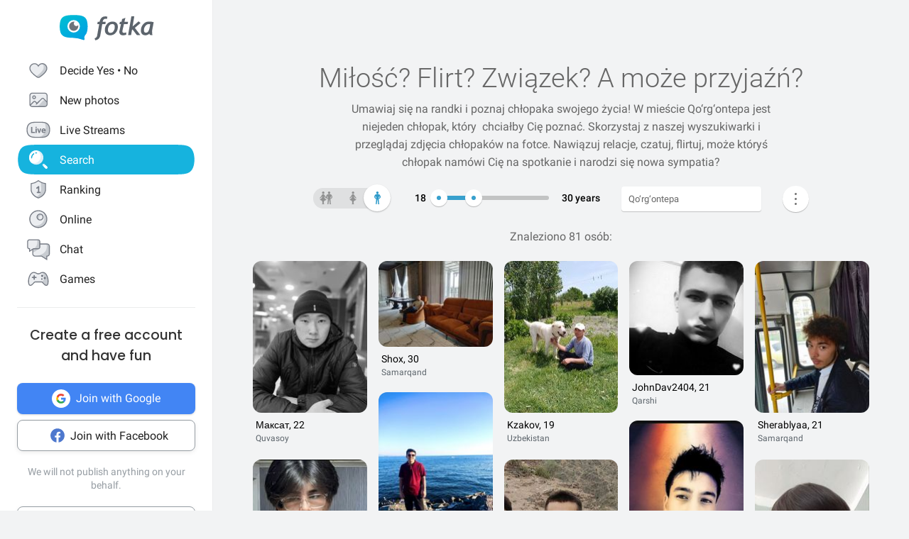

--- FILE ---
content_type: text/html; charset=UTF-8
request_url: https://fotka.com/szukaj/mezczyzni/Uzbekistan,Qo%E2%80%98rg%E2%80%98ontepa,1513364
body_size: 18790
content:
<!DOCTYPE html>
<html lang="pl-PL">
<head>
    <!-- Google Tag Manager -->
    <script>(function(w,d,s,l,i){w[l]=w[l]||[];w[l].push({'gtm.start':
          new Date().getTime(),event:'gtm.js'});var f=d.getElementsByTagName(s)[0],
        j=d.createElement(s),dl=l!='dataLayer'?'&l='+l:'';j.async=true;j.src=
        'https://www.googletagmanager.com/gtm.js?id='+i+dl;f.parentNode.insertBefore(j,f);
      })(window,document,'script','dataLayer','GTM-NLZM4NL');</script>
    <!-- End Google Tag Manager -->
    <!-- Google Optimize -->
    <script src="https://www.googleoptimize.com/optimize.js?id=OPT-MT8JTNZ"></script>
    <!-- End Google Optimize -->
	<link rel="manifest" href="/img/manifest.json">
	<meta charset="UTF-8" />
	<meta http-equiv="X-UA-Compatible" content="IE=Edge" />
	<meta name="description" content="Szukaj i poznaj mężczyzn w wieku 18-30 lat z Qo‘rg‘ontepa, Uzbekistan" />
    <meta name="apple-itunes-app" content="app-id=880924228, app-argument=/>">
                <link rel="canonical" href="https://fotka.com/szukaj/mezczyzni/Uzbekistan,Qo%E2%80%98rg%E2%80%98ontepa,1513364"/>
        							<link rel="next" href="https://fotka.com/szukaj/mezczyzni/Uzbekistan,Qo%E2%80%98rg%E2%80%98ontepa,1513364/s-2"/>
				<meta name="viewport" content="width=device-width, initial-scale=1.0, maximum-scale=1.0, user-scalable=no" />
	<meta name="theme-color" content="#389BC4">
	<title>Mężczyźni, Qo‘rg‘ontepa, Uzbekistan, 18-30 lat | Fotka.com</title>		
    <script type="text/javascript">
      window.gtag_enable_tcf_support = true;
      if (typeof(window.__gCrWeb) === 'undefined') {
        window['__gCrWeb'] = {};
      }
      window._config = {};
      window._config.staticUrl = { js: 'https://fotka.com/js/', css: 'https://fotka.com/css/', img: 'https://fotka.com/img/', api: 'https://api.fotka.com/v2/' };

                var img_url = 'https://fotka.com/img/';
        var css_url = 'https://fotka.com/css/';
        var api_url = 'https://api.fotka.com/v2/';
	</script>
	<script type="text/javascript">
      var sessionStore = '{"user":{"id":0,"login":"niezalogowany","av_96":"","star":0,"lang":"pl-PL","end_star_timestamp":null,"allow_notify":false,"active_promotion":false,"message_sound":false,"thumbnail":null,"acl_role":null,"promotion":null,"free_star":null,"gender":null,"avatar_id":0,"verified":false,"percentage_completion_features":0,"percentage_completion_partner_features":0,"filter_data":{"from":18,"to":30,"gender":"all"}},"counters":{"promotions":0,"messages":0,"notifications":0,"views":0,"decisions":0,"votes":0,"friends":0},"site":{"page":"search","menuRWDIsHidden":true}}';
      var parseSession = JSON.parse(sessionStore);
    </script>
    <link href="https://fotka.com/css/newstyle.0.css" media="screen" rel="stylesheet" type="text/css" />
<link href="https://fotka.com/css/dist/main.1768918367.css" media="screen" rel="stylesheet" type="text/css" />
<link href="https://fotka.com/css/szukaj.0.css" media="screen" rel="stylesheet" type="text/css" />	    <script src="https://fotka.com/js/utils.0.js"></script>
		<link rel="search" type="application/opensearchdescription+xml" href="/files/visualsearch.xml" title="Fotka szukaj znajomych"/>
	
    <script type="text/javascript">
        (function () {
                        window.readCookie = function(n){for(var r=n+"=",t=document.cookie.split(";"),e=0;e<t.length;e++){for(var i=t[e];" "==i.charAt(0);)i=i.substring(1,i.length);if(0==i.indexOf(r))return i.substring(r.length,i.length)}return null};
            var segments = window.location.pathname.substr(1).split('/');

                window._route = {"type": 0, "login": "", "segments": []};
                window._route.type = (segments.length > 0 && ['profil', 'taknie'].indexOf(segments[0]) !== -1) ? 1 : (readCookie('user') ? 2 : 0);
                window._route.login = (window._route.type === 1 && segments.length > 1) ? segments[1] : "";
                window._route.segments = segments.length > 0 ? segments : [];
            }());
        </script>
        <script src="https://fotka.com/js/dist/i18next.1768918367.js"></script>
        <script src="https://fotka.com/js/raven.0.js"></script>
<script>
	if (window.location.origin.indexOf("file://") !== -1) {
		Raven = null;
	}
</script>
    <script>
		if (typeof(Raven) === "object" && null !== Raven) {
			Raven.config('https://e1a6bd04fcfa404d8c131a62db399ce6@sentry1.asteroid.pl/3', {
				whitelistUrls: [/fotka\.com/, /s\.fotka\.pl/],
                environment: 'prod',
				ignoreUrls: [/adsafeprotected\.com/, '/js/raven.js', /metrics\.nt\.vc/, /mazeability\.com/,
					/yabidos\.com/, /solartrendinc\.com/, /gemius\.pl/, /determineyourroad\.com/, /graph\.facebook\.com/i,
					/extensions\//i, /^chrome:\/\//i, /anyplacetrivial\.com/, /s1\.adform\.net/, /adx\.adform\.net/,
					/adserver\.adtech\.de/, /rubiconproject\.com/
				],
				ignoreErrors: [/evaluating \'r\.document\.body\'/, 'SecurityError', /NS_ERROR_NOT_INITIALIZED/, 'fb_xd_fragment', 'InvalidPointerId',
					/NS_ERROR_FAILURE/, /Load timeout for modules/, /Blocked a frame with origin/, /Failed to execute \'send\' on \'XMLHttpRequest\':/ ,'QuotaExceededError', 'Brak uprawnień',
					/No script context is available in which to execute the script/, /NPObject/, 'Cannot read property \'tagFrame\' of undefined',"Unexpected token <",
					'Unexpected token \'<\'', 'Can\'t execute code from a freed script', '\'r3px\' is undefined', 'Nie można wykonać kodu programu ze skryptu uwolnionego', 'r3px is not defined', 'Can\'t find variable: r3px',
					'Object [object Object] has no method \'aliasBidder\''
				],
				shouldSendCallback: function(data) {
					var sampleRate = 30; // only send 30% of errors
					return (Math.random() * 100 <= sampleRate);
				}
			}).install();
		}
    </script>
        <script src="https://fotka.com/js/dist/isOldBrowser.1768918367.js"></script>
    
    	<script type="text/javascript">window._currentUser = {"id":0,"login":null,"name":null,"photoId":0,"isPro":false,"av_64":"","av_96":"","aclRole":"niezalogowany","acl":null,"gender":null,"age":0,"extraFeatures":null,"color":"","star":0,"status":0,"bans":null,"ft":false,"fp":false,"location":null,"firstStar":false,"isPhpMobile":false,"navigator":"Near","ad":{"fotoUrl":"","fotoAv32":"","fotoAv96":"","province":"","city":"","ageGroup":"","noMarketing":"","emailAddressHash":"","features":""},"node":{"url":"https:\/\/n.fotka.com?uid=-24259808&hash=3a21cfc9c1e82bacd5ba4422ba1bcb69&ulogin=niezalogowany&uavatar=https%3A%2F%2Ffotka.com%2Fimg%2Fusers%2Fav%2Fm_48_6.png"},"setup":0,"hasBannedDecisions":false,"allow_notify":false,"allow_profile_data":false};</script>


                <script type="text/javascript">
            if (typeof(Raven) === "object" && null !== Raven) {
                Raven.setUserContext(window._currentUser);
            }
        </script>
        <script type="text/javascript">
            (function () { if(window._route.type === 2) {
                document.write(
                    '<scr' + 'ipt>(function(){' +
                    'if(window.location.pathname === "/") {' +
                    'if(typeof(window._currentUser) !== "undefined" && window._currentUser !== null && window._currentUser.hasOwnProperty("id") && window._currentUser.id > 0) {' +
                    'window.location.href="/navigator/next.php";' +
                    '}' +
                    '}' +
                    '}());</scr' + 'ipt>');
            }}());
        </script>


	<script type="text/javascript" src="https://cdnjs.cloudflare.com/ajax/libs/socket.io/4.4.0/socket.io.min.js"></script>
<script type="text/javascript" src="https://fotka.com/js/dist/i18next.1768918367.js"></script>
<script type="text/javascript" src="https://fotka.com/js/jquery.0.js"></script>
<script type="text/javascript" src="https://fotka.com/js/f.1765184849.js"></script>
<script type="text/javascript">
    //<![CDATA[
    var kraje = {242:"Afganistan",102:"Albania",103:"Algieria",104:"Andora",105:"Angola",106:"Arabia Saudyjska",107:"Argentyna",108:"Armenia",109:"Australia",110:"Austria",111:"Azerbejdżan",112:"Bahamy",113:"Bangladesz",114:"Belgia",115:"Benin",116:"Białoruś",117:"Boliwia",118:"Bośnia i Hercegowina",119:"Botswana",120:"Brazylia",121:"Bułgaria",122:"Burkina Faso",123:"Chile",124:"Chiny",125:"Chorwacja",126:"Cypr",127:"Czad",251:"Czarnogóra",128:"Czechy",129:"Dania",130:"Dominika",131:"Dominikana",132:"Egipt",133:"Ekwador",134:"Erytrea",135:"Estonia",136:"Etiopia",137:"Filipiny",138:"Finlandia",139:"Francja",140:"Gabon",141:"Ghana",142:"Grecja",249:"Gruzja",143:"Gujana",144:"Gwatemala",145:"Haiti",146:"Hiszpania",147:"Holandia (Niderlandy)",148:"Honduras",250:"Hong Kong",149:"Indie",150:"Indonezja",151:"Irak",152:"Iran",153:"Irlandia",154:"Islandia",155:"Izrael",156:"Jamajka",157:"Japonia",158:"Jemen",159:"Jordania",160:"Kambodża",161:"Kamerun",162:"Kanada",247:"Katar",163:"Kazachstan",164:"Kenia",165:"Kolumbia",166:"Kongo",167:"Korea Południowa",168:"Korea Północna",169:"Kostaryka",170:"Kuba",171:"Kuwejt",172:"Liban",173:"Liberia",174:"Libia",175:"Liechtenstein",176:"Litwa",177:"Luksemburg",178:"Łotwa",252:"Macedonia",179:"Madagaskar",180:"Malawi",181:"Malezja",182:"Mali",183:"Malta",184:"Maroko",185:"Mauretania",186:"Meksyk",187:"Mołdawia",188:"Monako",189:"Mongolia",190:"Mozambik",191:"Namibia",192:"Nepal",193:"Niemcy",194:"Niger",195:"Nigeria",196:"Nikaragua",197:"Norwegia",198:"Nowa Zelandia",199:"Oman",200:"Pakistan",248:"Palestyna",201:"Panama",202:"Papua-Nowa Gwinea",203:"Paragwaj",204:"Peru",101:"Polska",205:"Portugalia",206:"Rosja",207:"RPA",208:"Rumunia",209:"Salwador",210:"San Marino",211:"Senegal",243:"Serbia",212:"Sierra Leone",213:"Singapur",214:"Słowacja",215:"Słowenia",216:"Somalia",217:"Sri Lanka",218:"Stany Zjednoczone",219:"Sudan",246:"Sudan Południowy",220:"Surinam",245:"Syria",221:"Szwajcaria",222:"Szwecja",223:"Tajlandia",244:"Tajwan",224:"Tanzania",225:"Togo",226:"Tunezja",227:"Turcja",228:"Turkmenistan",229:"Uganda",230:"Ukraina",231:"Urugwaj",232:"Uzbekistan",233:"Watykan",234:"Wenezuela",235:"Węgry",236:"Wielka Brytania",237:"Wietnam",238:"Włochy",239:"Wybrzeże Kości Słoniowej",240:"Zambia",241:"Zimbabwe",253:"Zjednoczone Emiraty Arabskie"}    //]]>
</script>
<script type="text/javascript">
    //<![CDATA[
    var wojewodztwa = {1:"dolnośląskie",2:"kujawsko-pomorskie",3:"lubelskie",4:"lubuskie",5:"łódzkie",6:"małopolskie",7:"mazowieckie",8:"opolskie",9:"podkarpackie",10:"podlaskie",11:"pomorskie",12:"śląskie",13:"świętokrzyskie",14:"warmińsko-mazurskie",15:"wielkopolskie",16:"zachodniopomorskie"}    //]]>
</script>
<script type="text/javascript">
    //<![CDATA[
    var fields_k = {
	'urodziny': {1:'mają dziś urodziny'},
	'papierosy': {6:"nie palę",2:"obojętne",3:"palę"},
	'alkohol': {1:"nie piję",2:"obojętny",4:"piję"},
	'dzieci': {4:"mam",3:"nie chcę",7:"chcę mieć",8:"nie mam"},
	'zwiazek': {1:"wolna",2:"w związku"},
	'wzrost': null,
    'online': {1:"są teraz online"}
};
var fields_m = {
	'urodziny': {1:'mają dziś urodziny'},
	'papierosy': {6:"nie palę",2:"obojętne",3:"palę"},
	'alkohol': {1:"nie piję",2:"obojętny",4:"piję"},
	'dzieci': {4:"mam",3:"nie chcę",7:"chcę mieć",8:"nie mam"},
	'zwiazek': {1:"wolny",2:"w związku"},
	'wzrost': null,
    'online': {1:"są teraz online"}
};
    //]]>
</script>
<script type="text/javascript" src="https://fotka.com/js/core/jquery/jquery-ui-min.0.js"></script>
<script type="text/javascript" src="https://fotka.com/js/imageLoaded.0.js"></script>
<script type="text/javascript" src="https://fotka.com/js/szukaj.1765184849.js"></script>
<script type="text/javascript" src="https://fotka.com/js/fb.0.js"></script>
<script type="text/javascript" src="https://fotka.com/js/google.0.js"></script>
<script type="text/javascript" src="https://fotka.com/js/core/jquery/jquery.ui.touch-punch-min.0.js"></script>
<script type="text/javascript">
    //<![CDATA[
    action('set_navigator',{co: 'Search2', hash: 'de5c400fcfef5c67b8959e43eca57104ae40bf7acd4b19f0878793eb8f64f726'}, undefined, function(){});    //]]>
</script>
<script type="text/javascript">
    //<![CDATA[
    var filtr_sex='k';    //]]>
</script>
	<script type="text/javascript">
 		if (top.location != self.location) { top.location = self.location; }

		var mobile_client = false,
			tablet = false,
			ipad = false,
			iphone = false,
            session_user_id = 0;
        	</script>

	<script type="text/javascript">
		(function() {
			if (typeof(photos_google_accepted) === 'undefined') {
				if (typeof (decisionUser) !== "undefined" && typeof (decisionUser.photo_google) !== "undefined") {
					window.photos_google_accepted = decisionUser.photo_google === "tak";
				} else {
					window.photos_google_accepted = false;				}
			}
		}());
	</script>

    <script src="https://fotka.com/js/dist/adformTracker.1768918367.js"></script>

    <script type="text/javascript">
      if(parseSession.user.id !== 0 && window.dataLayer) {
        window.dataLayer.push({
          'user_id': parseSession.user.id
        });
      }
    </script>

        <link rel="apple-touch-icon" href="/img/nowafotka/ico/48.png" />
    <link rel="apple-touch-icon" sizes="76x76" href="/img/nowafotka/ico/76.png" />
    <link rel="apple-touch-icon" sizes="152x152" href="/img/nowafotka/ico/152.png" />
    <link rel="apple-touch-icon" sizes="120x120" href="/img/nowafotka/ico/120.png" />
    <script src="https://btloader.com/tag?o=6286031808102400&upapi=true" async></script>
</head>

<body itemscope itemtype="https://schema.org/ItemPage">
<!-- Google Tag Manager (noscript) -->
<noscript>
    <iframe
            src="https://www.googletagmanager.com/ns.html?id=GTM-NLZM4NL"
            height="0" width="0" style="display:none;visibility:hidden">
    </iframe>
</noscript>
<!-- End Google Tag Manager (noscript) -->

<script src="https://fotka.com/js/advertisement.0.js"></script>

<div id="app-core"></div>
<head><script defer="defer" src="/js/react/runtime.f822c0bd0e5f15f2e043d.js"></script><script defer="defer" src="/js/react/2930.f45fced10b7c799b01c4e.js"></script><script defer="defer" src="/js/react/6247.f0dbe7f3c610228c61051.js"></script><script defer="defer" src="/js/react/6506.ff3561cf724fc4a9d9d99.js"></script><script defer="defer" src="/js/react/6865.f8ac4ec822998cf275f56.js"></script><script defer="defer" src="/js/react/6131.fff4e3b12ded7aa835a25.js"></script><script defer="defer" src="/js/react/9126.fec6d646e5a1c40709165.js"></script><script defer="defer" src="/js/react/9555.f819780bce09137e890ab.js"></script><script defer="defer" src="/js/react/593.fc8487c6de4e7a23f2576.js"></script><script defer="defer" src="/js/react/9136.f8a01df04fde02cbfbf30.js"></script><script defer="defer" src="/js/react/479.fb2feca5dbe2228c02dca.js"></script><script defer="defer" src="/js/react/2179.f15fe18721fc5781aef66.js"></script><script defer="defer" src="/js/react/2848.f5248efa42757200ad3ce.js"></script><script defer="defer" src="/js/react/6961.f4dd38fa4999ca85172df.js"></script><script defer="defer" src="/js/react/7695.f1e0e660b495d0b2bcc63.js"></script><script defer="defer" src="/js/react/5728.fb46efb0c5e254088b0b1.js"></script><script defer="defer" src="/js/react/759.f5039c285436ac5c285fa.js"></script><script defer="defer" src="/js/react/appCore.fee361e01bf909ae73b78.js"></script></head>

    <div id="container" class="container is-fullhd">
        <div class="columns">
			<div class="left_column">
                <div id="left-menu"><div class="menu__column  left-menu"><section id="fotka-menu">
    <a id="menu__logo" class="is-hidden-mobile" href="/">
        <svg version="1.1" id="Layer_1" xmlns="http://www.w3.org/2000/svg" x="0" y="0" viewBox="0 0 128 36" xml:space="preserve"><style>.st3{fill:#5c646c}</style><g id="Group_8991_1_" transform="translate(206 -62)"><g id="Group_8976_4_" transform="translate(137 82)"><g id="Group_8974_6_"><g id="Group_8956_6_"><linearGradient id="Path_8206_10_" gradientUnits="userSpaceOnUse" x1="-1243.23" y1="134.198" x2="-1242.616" y2="133.409" gradientTransform="matrix(37.6182 0 0 -33.6599 46433.297 4500.187)"><stop offset="0" stop-color="#00bcd4"/><stop offset="1" stop-color="#01a3e2"/></linearGradient><path id="Path_8206_3_" d="M-304.382-3.641c0-3.631-.708-7.727-1.766-9.585-2.473-4.285-6.536-5.775-17.042-5.775s-14.567 1.49-17.045 5.775c-1.06 1.862-1.765 5.958-1.765 9.585s.707 7.727 1.765 9.59c2.385 4.13 6.263 5.66 15.95 5.764a42.168 42.168 0 0 1 13.849 2.765c1.213.5 2.082-.086 1.913-1.152-.314-2.009-.694-3.352 1.146-5.664.12-.135.237-.273.347-.417.078-.087.148-.172.23-.262l-.037.006c.247-.336.477-.684.69-1.044 1.057-1.859 1.765-5.951 1.765-9.586z" fill="url(#Path_8206_10_)"/><g id="Group_8955_6_" transform="translate(10.394 6.765)"><path id="Path_8207_3_" d="M-333.585-19.001a8.415 8.415 0 1 0 8.414 8.416v-.001a8.408 8.408 0 0 0-8.4-8.414l-.014-.001z" fill="#fff"/><path id="Subtraction_28_3_" d="M-333.532-4.473a6.167 6.167 0 1 1 1.269-12.201 3.321 3.321 0 1 0 4.737 4.638c.106.459.16.929.159 1.4a6.161 6.161 0 0 1-6.156 6.166h-.01l.001-.003z" opacity=".9" fill="#5c646c"/></g></g></g><g id="Group_8975_6_" transform="translate(47.023 1.803)"><g id="Group_8911_3_"><path id="Path_8233_3_" class="st3" d="m-331.312-11.63.033-.15a4.793 4.793 0 0 1 2.291-3.663 3.532 3.532 0 0 1 3.229 0l.17.081.788-2.972-.111-.058a5.8 5.8 0 0 0-2.73-.6c-4.017 0-6.629 2.45-7.761 7.281l-.022.089h-2.479l-.517 3.147h2.539l-2.828 15.714a4 4 0 0 1-1.209 2.163 4.7 4.7 0 0 1-1.927 1.15l-.154.044.832 2.6.133-.023a7.962 7.962 0 0 0 6.549-5.809l2.7-15.844h4.227l.39-3.147-4.143-.003z"/><path id="Path_8234_3_" class="st3" d="M-317.891-11.966a9.534 9.534 0 0 0-7.434 3.32 11.9 11.9 0 0 0-2.945 8.151 6.855 6.855 0 0 0 1.862 5.164 7.269 7.269 0 0 0 5.228 1.793 9.533 9.533 0 0 0 7.5-3.336 12.2 12.2 0 0 0 2.91-8.27 6.7 6.7 0 0 0-1.845-5.048 7.354 7.354 0 0 0-5.276-1.774zm1.425 12.749a4.818 4.818 0 0 1-4.245 2.479c-2.272 0-3.423-1.332-3.423-3.958-.04-1.99.506-3.948 1.572-5.63a4.842 4.842 0 0 1 4.215-2.443c2.3 0 3.423 1.223 3.423 3.741.05 2.044-.484 4.06-1.539 5.811h-.003z"/><path id="Path_8235_3_" class="st3" d="m-282.914-12.291-8 6.824 2.167-13.351.03-.182h-3.9l-4.324 24.94-.03.184h3.981l1.176-6.764.827-.691 5.684 7.393.047.061h4.683l-7.341-9.621 7.688-6.584-2.688-2.209z"/><path id="Path_8236_3_" class="st3" d="M-264.775 1.167c-.003-.47.036-.938.118-1.4l2.065-10.941-.124-.047c-2.05-.59-4.18-.843-6.311-.748a9.745 9.745 0 0 0-7.73 3.611 13.067 13.067 0 0 0-3.07 8.7 6.2 6.2 0 0 0 1.572 4.5 5.938 5.938 0 0 0 4.442 1.613c1.97.05 3.876-.71 5.274-2.1l.133-.132.058.178c.361 1.139.912 1.719 1.637 1.719h2.447l-.062-.2a17.961 17.961 0 0 1-.449-4.753zm-2.453-9.483c-.686 4.558-1.483 7.612-2.371 9.075-.9 1.483-1.97 2.237-3.188 2.237-1.927 0-2.9-.992-2.9-2.95a9.48 9.48 0 0 1 3.215-7.512 5.666 5.666 0 0 1 3.5-1.174c.595.003 1.187.08 1.762.232l-.018.092z"/><path id="Path_8237_3_" class="st3" d="m-300.675-16.988-4.334 1.577-.913 3.781h-2.091l-.672 3.147h2.084l-2.063 9.155c-.1.426-.15.862-.151 1.3a4.482 4.482 0 0 0 1.211 3.245 4.35 4.35 0 0 0 3.209 1.242c1.635.08 3.27-.15 4.821-.677V2.604c-.942.308-1.919.495-2.908.557-1.457 0-2.2-.659-2.2-1.962.015-.546.089-1.09.221-1.62l1.832-8.063h4.954l.672-3.147h-4.922l1.25-5.357z"/></g></g></g></g></svg>    </a>
    <aside id="main-menu"></aside>
    </section>
</div></div><script type="text/javascript">
  window.setTimeout(function() {
    var prevScrollpos = window.pageYOffset;
    window.onscroll = function () {
      var currentScrollPos = window.pageYOffset;
      if (null !== document.querySelector('.bottom-menu.navbar') && null !== document.querySelector('.bottom-menu.navbar').classList) {
		  if (prevScrollpos > currentScrollPos || currentScrollPos <= 1) {
			document.querySelector('.bottom-menu.navbar').classList.remove('bottom-menu-scroll');
		  } else {
			document.querySelector('.bottom-menu.navbar').classList.add('bottom-menu-scroll');
		  }
        prevScrollpos = currentScrollPos;
      }
    }
  }, 1000);

</script>
			</div>
			<div id="container-column" class="column">

    <script type="text/javascript" src="https://fotka.com/js/detektor.0.js"></script>
	<script type="text/javascript" src="//static.criteo.net/js/ld/publishertag.js"></script>
	<script type="text/javascript" src="https://fotka.com/js/spolecznoscinet.0.js"></script>
	<script type="text/javascript">
	  if (typeof (SpolecznosciNet) !== "undefined") {
		var spolecznosciNet = new SpolecznosciNet();
	  }
	</script>
	<div id="content-header">
    </div>

	    <div id="content" class="column" >
        							<div id="search-results" class="shadow-box">
            <div id="search-header">
    <h1>Miłość? Flirt? Związek? <span id="header-search-span"> A może przyjaźń?</span></h1>
    <h2> Umawiaj się na randki i
        poznaj chłopaka swojego życia! W mieście Qo‘rg‘ontepa        jest niejeden chłopak, który        &nbsp;chciałby Cię poznać. Skorzystaj z naszej
        wyszukiwarki i przeglądaj zdjęcia chłopaków na fotce.
        Nawiązuj relacje, czatuj, flirtuj,
        może któryś chłopak        namówi Cię na spotkanie i narodzi się nowa sympatia?</h2>
</div>
        <form action="/szukaj" method="post" name="form_szukaj" id="form_szukaj">
        <input type="hidden" name="wzrost_od" id="wzrost_od_hidden" value=""/>
        <input type="hidden" name="wzrost_do" id="wzrost_do_hidden" value=""/>
        <input type="hidden" name="only_login" id="only_login"
               value="0"/>
        <div id="search-trigger-rwd">
            <p></p>
            <div id="search-filter-button"
                 class="search-button-small"><svg xmlns="http://www.w3.org/2000/svg" viewBox="0 0 24 24"><style>.st61{fill:#5c646b}</style><g id="objects"><path class="st61" d="M2.981 7.972h2.216c.348 1.703 1.859 2.988 3.663 2.988s3.315-1.285 3.663-2.989h8.412a.75.75 0 000-1.5h-8.412c-.348-1.703-1.859-2.989-3.663-2.989s-3.315 1.286-3.663 2.99H2.981a.75.75 0 000 1.5zM8.86 4.96c1.247 0 2.261 1.015 2.261 2.261S10.107 9.483 8.86 9.483 6.6 8.468 6.6 7.222 7.613 4.96 8.86 4.96zM20.936 16.317h-1.857c-.348-1.703-1.859-2.989-3.663-2.989s-3.315 1.285-3.663 2.989h-8.77a.75.75 0 000 1.5h8.77c.348 1.703 1.859 2.989 3.663 2.989s3.315-1.285 3.663-2.989h1.857a.75.75 0 000-1.5zm-5.521 3.011c-1.247 0-2.261-1.015-2.261-2.261s1.014-2.261 2.261-2.261 2.261 1.015 2.261 2.261-1.014 2.261-2.261 2.261z"/></g></svg></div>
        </div>
        <div id="search-controls">
                        <div class="search-controls-group">
                <div class="search-control" style="margin-top: 4px;">
                    <div id="content-filter-gender-slider">
                        <div id="content-filter-gender-choice"
                             class="choice-male">
                        </div>
                        <div id="content-filter-genders">
                            <div id="content-filter-gender-all"
                                 class="">
                                <div class="sprites gender-button gender-button-all" title="Wszyscy"></div>
                            </div>
                            <div id="content-filter-gender-female"
                                 class="">
                                <div class="sprites gender-button gender-button-female" title="Kobiety"></div>
                            </div>
                            <div id="content-filter-gender-male"
                                 class=" on">
                                <div class="sprites gender-button gender-button-male" title="Mężczyźni"></div>
                            </div>
                            <input type="hidden" name="plec" id="gender-value" value="m"/>
                        </div>
                    </div>
                </div>
                <div class="search-control">
                    <div id="navi-slider-wiek-container">
                        <div class="navi-slider-wiek">
                            <div id="Wiek-label1" class="slider-range-label-wiek"></div>
                            <div class="slider-range-overlay-wiek">
                                <div id="Wiek" class="slider-range"></div>
                            </div>
                            <div id="Wiek-label2" class="slider-range-label-wiek"></div>
                        </div>
                        <input type="hidden" name="wiek_od" id="select-age1-value"
                               value="18"/>
                        <input type="hidden" name="wiek_do" id="select-age2-value"
                               value="30"/>
                    </div>
                </div>
            </div>
            <div class="search-controls-group">
                <div class="search-control">
                    <div id="location-container">
                        <input id="searched" class="location-container-search-input location-container-font" type="text"
                               value="Qo‘rg‘ontepa" name="miejscowosc" autocomplete="off"
                               maxlength="30" size="30"/>
                        <input id="searched_id" type="hidden"
                               value="1513364"
                               name="miejscowosc_id"/>
                        <input id="country_id" type="hidden"
                               value="232"
                               name="country_id"/>
                        <input id="voivodeship_id" type="hidden"
                               value=""
                               name="voivodeship_id"/>
                        <input id="city_id" type="hidden"
                               value="1513364"
                               name="city_id"/>
                    </div>
                </div>
            </div>
            <div class="search-controls-group">
                <div class="search-control">
                    <div id="search-advanced-container">
                        <div id="navi-button-option-more"></div>
                        <div id="search-advanced">
                            <div id="search-advanced-before"></div>
                            <span>Możesz wybrać do trzech dodatkowych danych:</span>
                            <div>
                                <div id="search-advanced-select">
                                                                            <div id="odleglosc_id">
                                            <span class="label">Odległość</span>
                                            <span class="sprites removeOption"></span>
                                        </div>
                                                                            <div id="urodziny_id">
                                            <span class="label">Urodziny</span>
                                            <span class="sprites removeOption"></span>
                                        </div>
                                                                            <div id="papierosy_id">
                                            <span class="label">Papierosy</span>
                                            <span class="sprites removeOption"></span>
                                        </div>
                                                                            <div id="alkohol_id">
                                            <span class="label">Alkohol</span>
                                            <span class="sprites removeOption"></span>
                                        </div>
                                                                            <div id="dzieci_id">
                                            <span class="label">Dzieci</span>
                                            <span class="sprites removeOption"></span>
                                        </div>
                                                                            <div id="zwiazek_id">
                                            <span class="label">Status związku</span>
                                            <span class="sprites removeOption"></span>
                                        </div>
                                                                            <div id="wzrost_id">
                                            <span class="label">Wzrost</span>
                                            <span class="sprites removeOption"></span>
                                        </div>
                                                                            <div id="imie_id">
                                            <span class="label">Imię</span>
                                            <span class="sprites removeOption"></span>
                                        </div>
                                                                            <div id="surname_id">
                                            <span class="label">Nazwisko</span>
                                            <span class="sprites removeOption"></span>
                                        </div>
                                                                            <div id="login_id">
                                            <span class="label">Login</span>
                                            <span class="sprites removeOption"></span>
                                        </div>
                                                                            <div id="school_id">
                                            <span class="label">Szkoła</span>
                                            <span class="sprites removeOption"></span>
                                        </div>
                                                                            <div id="online_id">
                                            <span class="label">Teraz online</span>
                                            <span class="sprites removeOption"></span>
                                        </div>
                                                                    </div>
                                <div id="search-advanced-options">
                                    <div id="option-fields-1" class="option-fields" style="display: none"></div>
                                    <div id="option-fields-2" class="option-fields" style="display: none"></div>
                                    <div id="option-fields-3" class="option-fields" style="display: none"></div>
                                    <input type="hidden" name="option1" id="select-option1-value" value=""/>
                                    <input type="hidden" name="option2" id="select-option2-value" value=""/>
                                    <input type="hidden" name="option3" id="select-option3-value" value=""/>
                                </div>
                            </div>
                            <div id="search-button-container">
                                <input id="search-button" type="submit" value="Szukaj" onclick="search();">
                            </div>
                        </div>
                    </div>
                </div>
            </div>
        </div>
        <input id="page" type="hidden" value="2" name="strona"/>
        <input type="hidden" name="search_url" value="" id="search_url"/>
    </form>
<div id="search_odleglosc">
    <div id="suggest-distance">
                <div class="option-radio">
                            <input type="radio" id="radio0" name="radio" distance-checked="1"/>
                <label for="radio0" data-distance="0"><span id="#distance-check" data-distance="Całe miasto"></span>Całe miasto</label>
                    </div>
                <div class="option-radio">
                            <input type="radio" id="radio25" name="radio" distance-checked="0"/>
                <label for="radio25" data-distance="25"><span id="#distance-check" data-distance="do 25 km"></span>+ 25 km</label>
                    </div>
                <div class="option-radio">
                            <input type="radio" id="radio50" name="radio" distance-checked="0"/>
                <label for="radio50" data-distance="50"><span id="#distance-check" data-distance="do 50 km"></span>+ 50 km</label>
                    </div>
                <div class="option-radio">
                            <input type="radio" id="radio75" name="radio" distance-checked="0"/>
                <label for="radio75" data-distance="75"><span id="#distance-check" data-distance="do 75 km"></span>+ 75 km</label>
                    </div>
                <div class="option-radio">
                            <input type="radio" id="radio100" name="radio" distance-checked="0"/>
                <label for="radio100" data-distance="100"><span id="#distance-check" data-distance="do 100 km"></span>+ 100 km</label>
                    </div>
                <div class="option-radio">
                            <input type="radio" id="radio125" name="radio" distance-checked="0"/>
                <label for="radio125" data-distance="125"><span id="#distance-check" data-distance="do 125 km"></span>+ 125 km</label>
                    </div>
                <div class="option-radio">
                    </div>
                <div class="option-radio">
                    </div>
            </div>
    <input type="hidden" name="odleglosc" id="lokalizacja_odleglosc" value="0"/>
</div>
    <div id="search_imie">
        <span class="search-option-label">Podaj imię:</span>
        <input type="text" autocomplete="off" id="imie" name="imie" class="input_form"/>
        <input type="hidden" id="imie_id" name="imie_id"/>
    </div>
    <div id="search_login">
        <span class="search-option-label">Podaj login:</span>
        <input type="text" id="login" name="login" class="input_form"/><br/>
        <span style="color: #969696; font-size: 12px;">Znak gwiazdki * oznacza dowolne zakończenie szukanego loginu.</span>
    </div>
    <div id="search_surname">
        <span class="search-option-label">Podaj nazwisko:</span>
        <input type="text" id="surname" name="surname" class="input_form"/>
    </div>
    <div id="search_school">
        <span class="search-option-label">Podaj nazwę szkoły:</span>
        <input type="text" autocomplete="off" id="school" class="input_form"/>
        <input type="hidden" id="school_id" name="school"/>
        <script type="text/javascript">
          load_script('https://fotka.com/js/szkoly_sugestie.0.js', 'js', function() {
            new SzkolySugestie('school');
          });
        </script>
    </div>
    <div id="search_wzrost">
        <div class="search_wzrost_container">
            <span class="search-option-label">Od</span>
            <input type="text" id="wzrost_od" name="wzrost_od" class="input_form" maxlength="3"/>
        </div>
        <div class="search_wzrost_container">
            <span class="search-option-label">Do</span>
            <input type="text" id="wzrost_do" name="wzrost_do" class="input_form" maxlength="3"/>
        </div>
    </div>
            <script async defer src="https://accounts.google.com/gsi/client"
                onload="this.onload=function(){}; new GoogleSSO('googleLoginBtn', 'sso-container', 'register');"
                onreadystatechange="if (this.readyState === 'complete') this.onload()">
        </script>

        <div id="search-result-placeholder_box">
                                                <div id="search-result-info">
                        <span id="search-result-info-label">Znaleziono 81 osób:
<span id="search-loading-image"><img src="https://fotka.com/img/nowafotka/load_24.gif"
                                                                     alt="Wyszukiwanie"></span>
</span>
                    </div>
                                    </div>
        <div id="index-container">
            <div id="register" style="width:100%; display: none; grid-row: auto / span 91; padding-top: 7px; ">
                <div id="content-login"></div>
            </div>
            <script defer="defer" src="/js/react/2930.f45fced10b7c799b01c4e.js"></script><script defer="defer" src="/js/react/6247.f0dbe7f3c610228c61051.js"></script><script defer="defer" src="/js/react/6865.f8ac4ec822998cf275f56.js"></script><script defer="defer" src="/js/react/6131.fff4e3b12ded7aa835a25.js"></script><script defer="defer" src="/js/react/9555.f819780bce09137e890ab.js"></script><script defer="defer" src="/js/react/6961.f4dd38fa4999ca85172df.js"></script><script defer="defer" src="/js/react/ssoLogin.f8cbf3bd0a63cd71b1642.js"></script>            <div class="index-container-row-item" id="index-container-item-24106452">
    <a href="/profil/maksatnasyrov809"
       title="Zdjęcie użytkownika maksatnasyrov809" itemprop="url">
                <div class="">
            <div class="container-avatar">
            <img class="avatar-item" src="https://c.fotka.com/amin.fotka.pl/143/987/143987126_thumbnail.1765740489.jpg"
                 alt="Zdjęcie użytkownika maksatnasyrov809" title="maksatnasyrov809" itemprop="image"/>
            </div>
        </div>
        <div class="index-container-row-item-position">
                <span>Максат, 22</span>
                <p class="text-location">Quvasoy</p>
    </div>
    </a>
</div>
<div class="index-container-row-item" id="index-container-item-24031638">
    <a href="/profil/Shox"
       title="Zdjęcie użytkownika Shox" itemprop="url">
                <div class="">
            <div class="container-avatar">
            <img class="avatar-item" src="https://c.fotka.com/amin.fotka.pl/143/707/143707723_thumbnail.1761767477.jpg"
                 alt="Zdjęcie użytkownika Shox" title="Shox" itemprop="image"/>
            </div>
        </div>
        <div class="index-container-row-item-position">
                <span>Shox, 30</span>
                <p class="text-location">Samarqand</p>
    </div>
    </a>
</div>
<div class="index-container-row-item" id="index-container-item-23102037">
    <a href="/profil/Kzakov"
       title="Zdjęcie użytkownika Kzakov" itemprop="url">
                <div class="">
            <div class="container-avatar">
            <img class="avatar-item" src="https://c.fotka.com/amin.fotka.pl/140/037/140037343_thumbnail.1716513064.jpg"
                 alt="Zdjęcie użytkownika Kzakov" title="Kzakov" itemprop="image"/>
            </div>
        </div>
        <div class="index-container-row-item-position">
                <span>Kzakov, 19</span>
                <p class="text-location">Uzbekistan</p>
    </div>
    </a>
</div>
<div class="index-container-row-item" id="index-container-item-21829124">
    <a href="/profil/JohnDav2404"
       title="Zdjęcie użytkownika JohnDav2404" itemprop="url">
                <div class="">
            <div class="container-avatar">
            <img class="avatar-item" src="https://c.fotka.com/amin.fotka.pl/134/012/134012350_thumbnail.1654078759.jpg"
                 alt="Zdjęcie użytkownika JohnDav2404" title="JohnDav2404" itemprop="image"/>
            </div>
        </div>
        <div class="index-container-row-item-position">
                <span>JohnDav2404, 21</span>
                <p class="text-location">Qarshi</p>
    </div>
    </a>
</div>
<div class="index-container-row-item" id="index-container-item-21905402">
    <a href="/profil/Sherablyaa"
       title="Zdjęcie użytkownika Sherablyaa" itemprop="url">
                <div class="">
            <div class="container-avatar">
            <img class="avatar-item" src="https://c.fotka.com/amin.fotka.pl/134/376/134376240_thumbnail.1657514694.jpg"
                 alt="Zdjęcie użytkownika Sherablyaa" title="Sherablyaa" itemprop="image"/>
            </div>
        </div>
        <div class="index-container-row-item-position">
                <span>Sherablyaa, 21</span>
                <p class="text-location">Samarqand</p>
    </div>
    </a>
</div>
<div class="index-container-row-item" id="index-container-item-22599824">
    <a href="/profil/qudratovsayfullo00"
       title="Zdjęcie użytkownika qudratovsayfullo00" itemprop="url">
                <div class="">
            <div class="container-avatar">
            <img class="avatar-item" src="https://c.fotka.com/amin.fotka.pl/137/756/137756174_thumbnail.1690740880.jpg"
                 alt="Zdjęcie użytkownika qudratovsayfullo00" title="qudratovsayfullo00" itemprop="image"/>
            </div>
        </div>
        <div class="index-container-row-item-position">
                <span>Qudratov, 21</span>
                <p class="text-location">Samarqand</p>
    </div>
    </a>
</div>
<div class="index-container-row-item" id="index-container-item-22059040">
    <a href="/profil/Farz1n"
       title="Zdjęcie użytkownika Farz1n" itemprop="url">
                <div class="">
            <div class="container-avatar">
            <img class="avatar-item" src="https://c.fotka.com/amin.fotka.pl/135/073/135073856_thumbnail.1663992796.jpg"
                 alt="Zdjęcie użytkownika Farz1n" title="Farz1n" itemprop="image"/>
            </div>
        </div>
        <div class="index-container-row-item-position">
                <span>Farzin, 21</span>
                <p class="text-location">Tirmiz</p>
    </div>
    </a>
</div>
<div class="index-container-row-item" id="index-container-item-23466344">
    <a href="/profil/jahongiroktamov"
       title="Zdjęcie użytkownika jahongiroktamov" itemprop="url">
                <div class="">
            <div class="container-avatar">
            <img class="avatar-item" src="https://c.fotka.com/amin.fotka.pl/141/567/141567495_thumbnail.1734527333.jpg"
                 alt="Zdjęcie użytkownika jahongiroktamov" title="jahongiroktamov" itemprop="image"/>
            </div>
        </div>
        <div class="index-container-row-item-position">
                <span>Jahongir, 21</span>
                <p class="text-location">Jizzax</p>
    </div>
    </a>
</div>
<div class="index-container-row-item" id="index-container-item-22172874">
    <a href="/profil/umarovj"
       title="Zdjęcie użytkownika umarovj" itemprop="url">
                <div class="">
            <div class="container-avatar">
            <img class="avatar-item" src="https://c.fotka.com/amin.fotka.pl/135/564/135564145_thumbnail.1668543265.jpg"
                 alt="Zdjęcie użytkownika umarovj" title="umarovj" itemprop="image"/>
            </div>
        </div>
        <div class="index-container-row-item-position">
                <span>umarovj, 21</span>
                <p class="text-location">Tashkent</p>
    </div>
    </a>
</div>
<div class="index-container-row-item" id="index-container-item-21993228">
    <a href="/profil/Fighter5559"
       title="Zdjęcie użytkownika Fighter5559" itemprop="url">
                <div class="">
            <div class="container-avatar">
            <img class="avatar-item" src="https://c.fotka.com/amin.fotka.pl/134/772/134772825_thumbnail.1661149322.jpg"
                 alt="Zdjęcie użytkownika Fighter5559" title="Fighter5559" itemprop="image"/>
            </div>
        </div>
        <div class="index-container-row-item-position">
                <span>Fighter5559, 21</span>
                <p class="text-location">Tashkent</p>
    </div>
    </a>
</div>
<div class="index-container-row-item" id="index-container-item-22151436">
    <a href="/profil/ALEKSEY911"
       title="Zdjęcie użytkownika ALEKSEY911" itemprop="url">
                <div class="">
            <div class="container-avatar">
            <img class="avatar-item" src="https://c.fotka.com/amin.fotka.pl/135/469/135469577_thumbnail.1667684816.jpg"
                 alt="Zdjęcie użytkownika ALEKSEY911" title="ALEKSEY911" itemprop="image"/>
            </div>
        </div>
        <div class="index-container-row-item-position">
                <span>ALEKSEY911, 21</span>
                <p class="text-location">Tashkent</p>
    </div>
    </a>
</div>
<div class="index-container-row-item" id="index-container-item-23378153">
    <a href="/profil/AzamatBozorov"
       title="Zdjęcie użytkownika AzamatBozorov" itemprop="url">
                <div class="">
            <div class="container-avatar">
            <img class="avatar-item" src="https://c.fotka.com/amin.fotka.pl/141/205/141205051_thumbnail.1730082961.jpg"
                 alt="Zdjęcie użytkownika AzamatBozorov" title="AzamatBozorov" itemprop="image"/>
            </div>
        </div>
        <div class="index-container-row-item-position">
                <span>Azamat, 21</span>
                <p class="text-location">Tashkent</p>
    </div>
    </a>
</div>
<div class="index-container-row-item" id="index-container-item-22170717">
    <a href="/profil/Mrshawn"
       title="Zdjęcie użytkownika Mrshawn" itemprop="url">
                <div class="">
            <div class="container-avatar">
            <img class="avatar-item" src="https://c.fotka.com/amin.fotka.pl/135/554/135554893_thumbnail.1668453236.jpg"
                 alt="Zdjęcie użytkownika Mrshawn" title="Mrshawn" itemprop="image"/>
            </div>
        </div>
        <div class="index-container-row-item-position">
                <span>Mrshawn, 20</span>
                <p class="text-location">Tashkent</p>
    </div>
    </a>
</div>
<div class="index-container-row-item" id="index-container-item-22724308">
    <a href="/profil/Azizzzz"
       title="Zdjęcie użytkownika Azizzzz" itemprop="url">
                <div class="">
            <div class="container-avatar">
            <img class="avatar-item" src="https://c.fotka.com/amin.fotka.pl/138/305/138305834_thumbnail.1696387174.jpg"
                 alt="Zdjęcie użytkownika Azizzzz" title="Azizzzz" itemprop="image"/>
            </div>
        </div>
        <div class="index-container-row-item-position">
                <span>Rocx, 20</span>
                <p class="text-location">Tashkent</p>
    </div>
    </a>
</div>
<div class="index-container-row-item" id="index-container-item-22304191">
    <a href="/profil/Olimboy"
       title="Zdjęcie użytkownika Olimboy" itemprop="url">
                <div class="">
            <div class="container-avatar">
            <img class="avatar-item" src="https://c.fotka.com/amin.fotka.pl/136/635/136635249_thumbnail.1679556251.jpg"
                 alt="Zdjęcie użytkownika Olimboy" title="Olimboy" itemprop="image"/>
            </div>
        </div>
        <div class="index-container-row-item-position">
                <span>Olimboy, 30</span>
                <p class="text-location">Urganch</p>
    </div>
    </a>
</div>
<div class="index-container-row-item" id="index-container-item-21671613">
    <a href="/profil/ElyorbekS"
       title="Zdjęcie użytkownika ElyorbekS" itemprop="url">
                <div class="">
            <div class="container-avatar">
            <img class="avatar-item" src="https://c.fotka.com/amin.fotka.pl/133/232/133232521_thumbnail.1646905636.jpg"
                 alt="Zdjęcie użytkownika ElyorbekS" title="ElyorbekS" itemprop="image"/>
            </div>
        </div>
        <div class="index-container-row-item-position">
                <span>ElyorbekS, 31</span>
                <p class="text-location">Novyy Turtkul’</p>
    </div>
    </a>
</div>
<div class="index-container-row-item" id="index-container-item-23211796">
    <a href="/profil/asliddinj96"
       title="Zdjęcie użytkownika asliddinj96" itemprop="url">
                <div class="">
            <div class="container-avatar">
            <img class="avatar-item" src="https://c.fotka.com/amin.fotka.pl/140/508/140508848_thumbnail.1721999297.jpg"
                 alt="Zdjęcie użytkownika asliddinj96" title="asliddinj96" itemprop="image"/>
            </div>
        </div>
        <div class="index-container-row-item-position">
                <span>Asliddin, 29</span>
                <p class="text-location">Qarshi</p>
    </div>
    </a>
</div>
<div class="index-container-row-item" id="index-container-item-21625474">
    <a href="/profil/amircic"
       title="Zdjęcie użytkownika amircic" itemprop="url">
                <div class="">
            <div class="container-avatar">
            <img class="avatar-item" src="https://c.fotka.com/amin.fotka.pl/136/363/136363730_thumbnail.1676700903.jpg"
                 alt="Zdjęcie użytkownika amircic" title="amircic" itemprop="image"/>
            </div>
        </div>
        <div class="index-container-row-item-position">
                <span>amircic, 29</span>
                <p class="text-location">Tashkent</p>
    </div>
    </a>
</div>
<div class="index-container-row-item" id="index-container-item-23849915">
    <a href="/profil/Ravshancheek"
       title="Zdjęcie użytkownika Ravshancheek" itemprop="url">
                <div class="">
            <div class="container-avatar">
            <img class="avatar-item" src="https://c.fotka.com/amin.fotka.pl/143/020/143020153_thumbnail.1752818080.jpg"
                 alt="Zdjęcie użytkownika Ravshancheek" title="Ravshancheek" itemprop="image"/>
            </div>
        </div>
        <div class="index-container-row-item-position">
                <span>Ravshan, 29</span>
                <p class="text-location">Tŭytepa</p>
    </div>
    </a>
</div>
<div class="index-container-row-item" id="index-container-item-21974530">
    <a href="/profil/Navrozbek"
       title="Zdjęcie użytkownika Navrozbek" itemprop="url">
                <div class="">
            <div class="container-avatar">
            <img class="avatar-item" src="https://c.fotka.com/amin.fotka.pl/135/731/135731937_thumbnail.1670168152.jpg"
                 alt="Zdjęcie użytkownika Navrozbek" title="Navrozbek" itemprop="image"/>
            </div>
        </div>
        <div class="index-container-row-item-position">
                <span>Navrozbek, 29</span>
                <p class="text-location">Qibray</p>
    </div>
    </a>
</div>
<div class="index-container-row-item" id="index-container-item-21721075">
    <a href="/profil/shahzod3994gmail"
       title="Zdjęcie użytkownika shahzod3994gmail" itemprop="url">
                <div class="">
            <div class="container-avatar">
            <img class="avatar-item" src="https://c.fotka.com/amin.fotka.pl/133/481/133481325_thumbnail.1649190605.jpg"
                 alt="Zdjęcie użytkownika shahzod3994gmail" title="shahzod3994gmail" itemprop="image"/>
            </div>
        </div>
        <div class="index-container-row-item-position">
                <span>shahzod3994gmail, 29</span>
                <p class="text-location">Chirchiq</p>
    </div>
    </a>
</div>
<div class="index-container-row-item" id="index-container-item-23421002">
    <a href="/profil/Liyunfei"
       title="Zdjęcie użytkownika Liyunfei" itemprop="url">
                <div class="">
            <div class="container-avatar">
            <img class="avatar-item" src="https://c.fotka.com/amin.fotka.pl/141/375/141375282_thumbnail.1732106866.jpg"
                 alt="Zdjęcie użytkownika Liyunfei" title="Liyunfei" itemprop="image"/>
            </div>
        </div>
        <div class="index-container-row-item-position">
                <span>Liyunfei, 29</span>
                <p class="text-location">Marg‘ilon</p>
    </div>
    </a>
</div>
<div class="index-container-row-item" id="index-container-item-23413490">
    <a href="/profil/Andrew2006"
       title="Zdjęcie użytkownika Andrew2006" itemprop="url">
                <div class="">
            <div class="container-avatar">
            <img class="avatar-item" src="https://c.fotka.com/amin.fotka.pl/141/345/141345310_thumbnail.1731762553.jpg"
                 alt="Zdjęcie użytkownika Andrew2006" title="Andrew2006" itemprop="image"/>
            </div>
        </div>
        <div class="index-container-row-item-position">
                <span>Аналгин, 19</span>
                <p class="text-location">Tashkent</p>
    </div>
    </a>
</div>
<div class="index-container-row-item" id="index-container-item-22963191">
    <a href="/profil/Zukhriddin"
       title="Zdjęcie użytkownika Zukhriddin" itemprop="url">
                <div class="">
            <div class="container-avatar">
            <img class="avatar-item" src="https://c.fotka.com/amin.fotka.pl/139/419/139419033_thumbnail.1709075890.jpg"
                 alt="Zdjęcie użytkownika Zukhriddin" title="Zukhriddin" itemprop="image"/>
            </div>
        </div>
        <div class="index-container-row-item-position">
                <span>Usman, 19</span>
                <p class="text-location">Samarqand</p>
    </div>
    </a>
</div>
<div class="index-container-row-item" id="index-container-item-23043394">
    <a href="/profil/krzysiekmro"
       title="Zdjęcie użytkownika krzysiekmro" itemprop="url">
                <div class="">
            <div class="container-avatar">
            <img class="avatar-item" src="https://c.fotka.com/amin.fotka.pl/139/778/139778265_thumbnail.1713462482.jpg"
                 alt="Zdjęcie użytkownika krzysiekmro" title="krzysiekmro" itemprop="image"/>
            </div>
        </div>
        <div class="index-container-row-item-position">
                <span>krzysiekmro, 19</span>
                <p class="text-location">Tashkent</p>
    </div>
    </a>
</div>
<div class="index-container-row-item" id="index-container-item-22209294">
    <a href="/profil/Kirill2022"
       title="Zdjęcie użytkownika Kirill2022" itemprop="url">
                <div class="">
            <div class="container-avatar">
            <img class="avatar-item" src="https://c.fotka.com/amin.fotka.pl/135/730/135730244_thumbnail.1670154846.jpg"
                 alt="Zdjęcie użytkownika Kirill2022" title="Kirill2022" itemprop="image"/>
            </div>
        </div>
        <div class="index-container-row-item-position">
                <span>Kirill2022, 21</span>
                <p class="text-location">Bektemir</p>
    </div>
    </a>
</div>
<div class="index-container-row-item" id="index-container-item-21429566">
    <a href="/profil/Jovid"
       title="Zdjęcie użytkownika Jovid" itemprop="url">
                <div class="">
            <div class="container-avatar">
            <img class="avatar-item" src="https://c.fotka.com/amin.fotka.pl/131/967/131967573_thumbnail.1635833357.jpg"
                 alt="Zdjęcie użytkownika Jovid" title="Jovid" itemprop="image"/>
            </div>
        </div>
        <div class="index-container-row-item-position">
                <span>Jovid, 26</span>
                <p class="text-location">Uzyum-Bulak</p>
    </div>
    </a>
</div>
<div class="index-container-row-item" id="index-container-item-19741938">
    <a href="/profil/OusS"
       title="Zdjęcie użytkownika OusS" itemprop="url">
                <div class="">
            <div class="container-avatar">
            <img class="avatar-item" src="https://c.fotka.com/amin.fotka.pl/121/083/121083700_thumbnail.1582277828.jpg"
                 alt="Zdjęcie użytkownika OusS" title="OusS" itemprop="image"/>
            </div>
        </div>
        <div class="index-container-row-item-position">
                <span>OusS, 28</span>
                <p class="text-location">Iskodar</p>
    </div>
    </a>
</div>
<div class="index-container-row-item" id="index-container-item-21792125">
    <a href="/profil/Ayubkhan102"
       title="Zdjęcie użytkownika Ayubkhan102" itemprop="url">
                <div class="">
            <div class="container-avatar">
            <img class="avatar-item" src="https://c.fotka.com/amin.fotka.pl/133/834/133834908_thumbnail.1652424643.jpg"
                 alt="Zdjęcie użytkownika Ayubkhan102" title="Ayubkhan102" itemprop="image"/>
            </div>
        </div>
        <div class="index-container-row-item-position">
                <span>Ayubkhan102, 26</span>
                <p class="text-location">Tashkent</p>
    </div>
    </a>
</div>
<div class="index-container-row-item" id="index-container-item-21734562">
    <a href="/profil/AtabekK"
       title="Zdjęcie użytkownika AtabekK" itemprop="url">
                <div class="">
            <div class="container-avatar">
            <img class="avatar-item" src="https://c.fotka.com/amin.fotka.pl/133/549/133549169_thumbnail.1649828034.jpg"
                 alt="Zdjęcie użytkownika AtabekK" title="AtabekK" itemprop="image"/>
            </div>
        </div>
        <div class="index-container-row-item-position">
                <span>AtabekK, 26</span>
                <p class="text-location">Tŭytepa</p>
    </div>
    </a>
</div>
        </div>
            <div class="clear"></div>
            <div class="search-pages"><div class="pages"><span>1</span><a href="/szukaj/mezczyzni/Uzbekistan,Qo%E2%80%98rg%E2%80%98ontepa,1513364/s-2" alt="Szukaj">2</a><a href="/szukaj/mezczyzni/Uzbekistan,Qo%E2%80%98rg%E2%80%98ontepa,1513364/s-3" alt="Szukaj">3</a><a accesskey="x" rel="next" href="/szukaj/mezczyzni/Uzbekistan,Qo%E2%80%98rg%E2%80%98ontepa,1513364/s-2" alt="Szukaj">Następna</a></div></div>
        <div id="search-footer-container">
        <div id="breadcrumbs" itemscope itemtype="https://schema.org/BreadcrumbList">
                                        <span itemprop="itemListElement" itemscope itemtype="https://schema.org/ListItem">
<a id="tooltip-fotka" href="/" itemprop="item">
                        <span itemprop="name">Fotka</span>
                    </a>
                    <meta itemprop="position" content="1">
</span>
                            <span itemprop="itemListElement" itemscope itemtype="https://schema.org/ListItem">
                        <div class="breadcrumbs-separator"></div>
                    <a id="tooltip-szukaj" href="/szukaj" itemprop="item">
                        <span itemprop="name">Szukaj</span>
                    </a>
                    <meta itemprop="position" content="2">
</span>
                            <span itemprop="itemListElement" itemscope itemtype="https://schema.org/ListItem">
                        <div class="breadcrumbs-separator"></div>
                    <a id="tooltip-sex" href="/szukaj/mezczyzni" itemprop="item">
                        <span itemprop="name">Mężczyźni</span>
                    </a>
                    <meta itemprop="position" content="3">
</span>
                            <span itemprop="itemListElement" itemscope itemtype="https://schema.org/ListItem">
                        <div class="breadcrumbs-separator"></div>
                    <a id="tooltip-country" href="/szukaj/mezczyzni/Uzbekistan" itemprop="item">
                        <span itemprop="name">Uzbekistan</span>
                    </a>
                    <meta itemprop="position" content="4">
</span>
                            <span itemprop="itemListElement" itemscope itemtype="https://schema.org/ListItem">
                        <div class="breadcrumbs-separator"></div>
                    <a id="tooltip-city" href="/szukaj/mezczyzni/Uzbekistan,Qo%E2%80%98rg%E2%80%98ontepa,1513364" itemprop="item">
                        <span itemprop="name">Qo‘rg‘ontepa</span>
                    </a>
                    <meta itemprop="position" content="5">
</span>
                            <span itemprop="itemListElement" itemscope itemtype="https://schema.org/ListItem">
                        <div class="breadcrumbs-separator"></div>
                    <a id="tooltip-age" href="/szukaj/mezczyzni/Uzbekistan,Qo%E2%80%98rg%E2%80%98ontepa,1513364" itemprop="item">
                        <span itemprop="name">Wiek</span>
                    </a>
                    <meta itemprop="position" content="6">
</span>
                    </div>
                                                                            <div id="breadcrumb-tooltip-sex" class="breadcrumb-tooltip"
                     style="width: 180px">
                    <div class="mobile-tooltip-navigation-container">
                        <div class="mobile-tooltip-navigation-prev mobile-tooltip-navigation"><span
                                    class="sprites tooltip-navigation-ico"></span></div>
                        <div class="mobile-tooltip-navigation-next mobile-tooltip-navigation"><span
                                    class="sprites tooltip-navigation-ico"></span></div>
                        <div class="mobile-tooltip-navigation-exit"><span
                                    class="sprites tooltip-navigation-exit-ico"></span></div>
                    </div>
                    <ul id="sex-links">
                                                    <li>
                                <a href="/szukaj/kobiety/Uzbekistan,Qo%E2%80%98rg%E2%80%98ontepa,1513364"
                                   >Kobiety</a>
                            </li>
                                                    <li>
                                <a href="/szukaj/wszyscy/Uzbekistan,Qo%E2%80%98rg%E2%80%98ontepa,1513364"
                                   >Wszyscy</a>
                            </li>
                                                                    </ul>
                </div>
                                                <div id="breadcrumb-tooltip-country" class="breadcrumb-tooltip"
                     style="width: 360px">
                    <div class="mobile-tooltip-navigation-container">
                        <div class="mobile-tooltip-navigation-prev mobile-tooltip-navigation"><span
                                    class="sprites tooltip-navigation-ico"></span></div>
                        <div class="mobile-tooltip-navigation-next mobile-tooltip-navigation"><span
                                    class="sprites tooltip-navigation-ico"></span></div>
                        <div class="mobile-tooltip-navigation-exit"><span
                                    class="sprites tooltip-navigation-exit-ico"></span></div>
                    </div>
                    <ul id="country-links">
                                                    <li>
                                <a href="/szukaj/mezczyzni/Polska"
                                   >Polska</a>
                            </li>
                                                    <li>
                                <a href="/szukaj/mezczyzni/Niemcy"
                                   >Niemcy</a>
                            </li>
                                                    <li>
                                <a href="/szukaj/mezczyzni/Stany+Zjednoczone"
                                   >Stany Zjednoczone</a>
                            </li>
                                                    <li>
                                <a href="/szukaj/mezczyzni/Wielka+Brytania"
                                   >Wielka Brytania</a>
                            </li>
                                                    <li>
                                <a href="/szukaj/mezczyzni/Holandia+%28Niderlandy%29"
                                   >Holandia (Niderlandy)</a>
                            </li>
                                                    <li>
                                <a href="/szukaj/mezczyzni/Indonezja"
                                   >Indonezja</a>
                            </li>
                                                    <li>
                                <a href="/szukaj/mezczyzni/Francja"
                                   >Francja</a>
                            </li>
                                                    <li>
                                <a href="/szukaj/mezczyzni/Belgia"
                                   >Belgia</a>
                            </li>
                                                    <li>
                                <a href="/szukaj/mezczyzni/Algieria"
                                   >Algieria</a>
                            </li>
                                                    <li>
                                <a href="/szukaj/mezczyzni/Wlochy"
                                   >Włochy</a>
                            </li>
                                                    <li>
                                <a href="/szukaj/mezczyzni/Czechy"
                                   >Czechy</a>
                            </li>
                                                    <li>
                                <a href="/szukaj/mezczyzni/Hiszpania"
                                   >Hiszpania</a>
                            </li>
                                                    <li>
                                <a href="/szukaj/mezczyzni/Irlandia"
                                   >Irlandia</a>
                            </li>
                                                    <li>
                                <a href="/szukaj/mezczyzni/Norwegia"
                                   >Norwegia</a>
                            </li>
                                                    <li>
                                <a href="/szukaj/mezczyzni/Szwecja"
                                   >Szwecja</a>
                            </li>
                                                    <li>
                                <a href="/szukaj/mezczyzni/Kanada"
                                   >Kanada</a>
                            </li>
                                                    <li>
                                <a href="/szukaj/mezczyzni/Argentyna"
                                   >Argentyna</a>
                            </li>
                                                    <li>
                                <a href="/szukaj/mezczyzni/Austria"
                                   >Austria</a>
                            </li>
                                                    <li>
                                <a href="/szukaj/mezczyzni/Rosja"
                                   >Rosja</a>
                            </li>
                                                    <li>
                                <a href="/szukaj/mezczyzni/Szwajcaria"
                                   >Szwajcaria</a>
                            </li>
                                                    <li>
                                <a href="/szukaj/mezczyzni/Filipiny"
                                   >Filipiny</a>
                            </li>
                                                    <li>
                                <a href="/szukaj/mezczyzni/Meksyk"
                                   >Meksyk</a>
                            </li>
                                                    <li>
                                <a href="/szukaj/mezczyzni/Dania"
                                   >Dania</a>
                            </li>
                                                    <li>
                                <a href="/szukaj/mezczyzni/Turcja"
                                   >Turcja</a>
                            </li>
                                                    <li>
                                <a href="/szukaj/mezczyzni/Ukraina"
                                   >Ukraina</a>
                            </li>
                                                    <li>
                                <a href="/szukaj/mezczyzni/Rumunia"
                                   >Rumunia</a>
                            </li>
                                                    <li>
                                <a href="/szukaj/mezczyzni/Maroko"
                                   >Maroko</a>
                            </li>
                                                    <li>
                                <a href="/szukaj/mezczyzni/Bialorus"
                                   >Białoruś</a>
                            </li>
                                                    <li>
                                <a href="/szukaj/mezczyzni/Indie"
                                   >Indie</a>
                            </li>
                                                    <li>
                                <a href="/szukaj/mezczyzni/Ghana"
                                   >Ghana</a>
                            </li>
                                                    <li>
                                <a href="/szukaj/mezczyzni/RPA"
                                   >RPA</a>
                            </li>
                                                    <li>
                                <a href="/szukaj/mezczyzni/Tunezja"
                                   >Tunezja</a>
                            </li>
                                                    <li>
                                <a href="/szukaj/mezczyzni/Australia"
                                   >Australia</a>
                            </li>
                                                    <li>
                                <a href="/szukaj/mezczyzni/Nigeria"
                                   >Nigeria</a>
                            </li>
                                                    <li>
                                <a href="/szukaj/mezczyzni/Grecja"
                                   >Grecja</a>
                            </li>
                                                    <li>
                                <a href="/szukaj/mezczyzni/Brazylia"
                                   >Brazylia</a>
                            </li>
                                                    <li>
                                <a href="/szukaj/mezczyzni/Wybrzeze+Kosci+Sloniowej"
                                   >Wybrzeże Kości Słoniowej</a>
                            </li>
                                                    <li>
                                <a href="/szukaj/mezczyzni/Chiny"
                                   >Chiny</a>
                            </li>
                                                    <li>
                                <a href="/szukaj/mezczyzni/Pakistan"
                                   >Pakistan</a>
                            </li>
                                                    <li>
                                <a href="/szukaj/mezczyzni/Slowacja"
                                   >Słowacja</a>
                            </li>
                                                    <li>
                                <a href="/szukaj/mezczyzni/Islandia"
                                   >Islandia</a>
                            </li>
                                                    <li>
                                <a href="/szukaj/mezczyzni/Jamajka"
                                   >Jamajka</a>
                            </li>
                                                    <li>
                                <a href="/szukaj/mezczyzni/Kolumbia"
                                   >Kolumbia</a>
                            </li>
                                                    <li>
                                <a href="/szukaj/mezczyzni/Malezja"
                                   >Malezja</a>
                            </li>
                                                    <li>
                                <a href="/szukaj/mezczyzni/Japonia"
                                   >Japonia</a>
                            </li>
                                                    <li>
                                <a href="/szukaj/mezczyzni/Portugalia"
                                   >Portugalia</a>
                            </li>
                                                    <li>
                                <a href="/szukaj/mezczyzni/Serbia"
                                   >Serbia</a>
                            </li>
                                                    <li>
                                <a href="/szukaj/mezczyzni/Gwatemala"
                                   >Gwatemala</a>
                            </li>
                                                    <li>
                                <a href="/szukaj/mezczyzni/Bahamy"
                                   >Bahamy</a>
                            </li>
                                                    <li>
                                <a href="/szukaj/mezczyzni/Litwa"
                                   >Litwa</a>
                            </li>
                                                    <li>
                                <a href="/szukaj/mezczyzni/Peru"
                                   >Peru</a>
                            </li>
                                                    <li>
                                <a href="/szukaj/mezczyzni/Egipt"
                                   >Egipt</a>
                            </li>
                                                    <li>
                                <a href="/szukaj/mezczyzni/Afganistan"
                                   >Afganistan</a>
                            </li>
                                                    <li>
                                <a href="/szukaj/mezczyzni/Chorwacja"
                                   >Chorwacja</a>
                            </li>
                                                    <li>
                                <a href="/szukaj/mezczyzni/Zimbabwe"
                                   >Zimbabwe</a>
                            </li>
                                                    <li>
                                <a href="/szukaj/mezczyzni/Finlandia"
                                   >Finlandia</a>
                            </li>
                                                    <li>
                                <a href="/szukaj/mezczyzni/Kuba"
                                   >Kuba</a>
                            </li>
                                                    <li>
                                <a href="/szukaj/mezczyzni/Cypr"
                                   >Cypr</a>
                            </li>
                                                    <li>
                                <a href="/szukaj/mezczyzni/Bulgaria"
                                   >Bułgaria</a>
                            </li>
                                                    <li>
                                <a href="/szukaj/mezczyzni/Wenezuela"
                                   >Wenezuela</a>
                            </li>
                                                    <li>
                                <a href="/szukaj/mezczyzni/Arabia+Saudyjska"
                                   >Arabia Saudyjska</a>
                            </li>
                                                    <li>
                                <a href="/szukaj/mezczyzni/Boliwia"
                                   >Boliwia</a>
                            </li>
                                                    <li>
                                <a href="/szukaj/mezczyzni/Iran"
                                   >Iran</a>
                            </li>
                                                    <li>
                                <a href="/szukaj/mezczyzni/Wegry"
                                   >Węgry</a>
                            </li>
                                                    <li>
                                <a href="/szukaj/mezczyzni/Chile"
                                   >Chile</a>
                            </li>
                                                    <li>
                                <a href="/szukaj/mezczyzni/Zjednoczone+Emiraty+Arabskie"
                                   >Zjednoczone Emiraty Arabskie</a>
                            </li>
                                                    <li>
                                <a href="/szukaj/mezczyzni/Bosnia+i+Hercegowina"
                                   >Bośnia i Hercegowina</a>
                            </li>
                                                    <li>
                                <a href="/szukaj/mezczyzni/Tajlandia"
                                   >Tajlandia</a>
                            </li>
                                                    <li>
                                <a href="/szukaj/mezczyzni/Korea+Poludniowa"
                                   >Korea Południowa</a>
                            </li>
                                                    <li>
                                <a href="/szukaj/mezczyzni/Kenia"
                                   >Kenia</a>
                            </li>
                                                    <li>
                                <a href="/szukaj/mezczyzni/Bangladesz"
                                   >Bangladesz</a>
                            </li>
                                                    <li>
                                <a href="/szukaj/mezczyzni/Luksemburg"
                                   >Luksemburg</a>
                            </li>
                                                    <li>
                                <a href="/szukaj/mezczyzni/Kuwejt"
                                   >Kuwejt</a>
                            </li>
                                                    <li>
                                <a href="/szukaj/mezczyzni/Ekwador"
                                   >Ekwador</a>
                            </li>
                                                    <li>
                                <a href="/szukaj/mezczyzni/Paragwaj"
                                   >Paragwaj</a>
                            </li>
                                                    <li>
                                <a href="/szukaj/mezczyzni/Zambia"
                                   >Zambia</a>
                            </li>
                                                    <li>
                                <a href="/szukaj/mezczyzni/Irak"
                                   >Irak</a>
                            </li>
                                                    <li>
                                <a href="/szukaj/mezczyzni/Uganda"
                                   >Uganda</a>
                            </li>
                                                    <li>
                                <a href="/szukaj/mezczyzni/Oman"
                                   >Oman</a>
                            </li>
                                                    <li>
                                <a href="/szukaj/mezczyzni/Singapur"
                                   >Singapur</a>
                            </li>
                                                    <li>
                                <a href="/szukaj/mezczyzni/Moldawia"
                                   >Mołdawia</a>
                            </li>
                                                    <li>
                                <a href="/szukaj/mezczyzni/Sri+Lanka"
                                   >Sri Lanka</a>
                            </li>
                                                    <li>
                                <a href="/szukaj/mezczyzni/Papua-Nowa+Gwinea"
                                   >Papua-Nowa Gwinea</a>
                            </li>
                                                    <li>
                                <a href="/szukaj/mezczyzni/Slowenia"
                                   >Słowenia</a>
                            </li>
                                                    <li>
                                <a href="/szukaj/mezczyzni/Madagaskar"
                                   >Madagaskar</a>
                            </li>
                                                    <li>
                                <a href="/szukaj/mezczyzni/Mozambik"
                                   >Mozambik</a>
                            </li>
                                                    <li>
                                <a href="/szukaj/mezczyzni/Nowa+Zelandia"
                                   >Nowa Zelandia</a>
                            </li>
                                                    <li>
                                <a href="/szukaj/mezczyzni/Mongolia"
                                   >Mongolia</a>
                            </li>
                                                    <li>
                                <a href="/szukaj/mezczyzni/Haiti"
                                   >Haiti</a>
                            </li>
                                                    <li>
                                <a href="/szukaj/mezczyzni/Monako"
                                   >Monako</a>
                            </li>
                                                    <li>
                                <a href="/szukaj/mezczyzni/Lotwa"
                                   >Łotwa</a>
                            </li>
                                                    <li>
                                <a href="/szukaj/mezczyzni/Togo"
                                   >Togo</a>
                            </li>
                                                    <li>
                                <a href="/szukaj/mezczyzni/Urugwaj"
                                   >Urugwaj</a>
                            </li>
                                                    <li>
                                <a href="/szukaj/mezczyzni/Izrael"
                                   >Izrael</a>
                            </li>
                                                    <li>
                                <a href="/szukaj/mezczyzni/Sierra+Leone"
                                   >Sierra Leone</a>
                            </li>
                                                    <li>
                                <a href="/szukaj/mezczyzni/Dominikana"
                                   >Dominikana</a>
                            </li>
                                                    <li>
                                <a href="/szukaj/mezczyzni/Kazachstan"
                                   >Kazachstan</a>
                            </li>
                                                    <li>
                                <a href="/szukaj/mezczyzni/Panama"
                                   >Panama</a>
                            </li>
                                                    <li>
                                <a href="/szukaj/mezczyzni/Jemen"
                                   >Jemen</a>
                            </li>
                                                    <li>
                                <a href="/szukaj/mezczyzni/Wietnam"
                                   >Wietnam</a>
                            </li>
                                                    <li>
                                <a href="/szukaj/mezczyzni/Azerbejdzan"
                                   >Azerbejdżan</a>
                            </li>
                                                    <li>
                                <a href="/szukaj/mezczyzni/Kambodza"
                                   >Kambodża</a>
                            </li>
                                                    <li>
                                <a href="/szukaj/mezczyzni/Tanzania"
                                   >Tanzania</a>
                            </li>
                                                    <li>
                                <a href="/szukaj/mezczyzni/Namibia"
                                   >Namibia</a>
                            </li>
                                                    <li>
                                <a href="/szukaj/mezczyzni/Senegal"
                                   >Senegal</a>
                            </li>
                                                    <li>
                                <a href="/szukaj/mezczyzni/Nepal"
                                   >Nepal</a>
                            </li>
                                                    <li>
                                <a href="/szukaj/mezczyzni/Albania"
                                   >Albania</a>
                            </li>
                                                    <li>
                                <a href="/szukaj/mezczyzni/Watykan"
                                   >Watykan</a>
                            </li>
                                                    <li>
                                <a href="/szukaj/mezczyzni/San+Marino"
                                   >San Marino</a>
                            </li>
                                                    <li>
                                <a href="/szukaj/mezczyzni/Angola"
                                   >Angola</a>
                            </li>
                                                    <li>
                                <a href="/szukaj/mezczyzni/Malta"
                                   >Malta</a>
                            </li>
                                                    <li>
                                <a href="/szukaj/mezczyzni/Burkina+Faso"
                                   >Burkina Faso</a>
                            </li>
                                                    <li>
                                <a href="/szukaj/mezczyzni/Niger"
                                   >Niger</a>
                            </li>
                                                    <li>
                                <a href="/szukaj/mezczyzni/Honduras"
                                   >Honduras</a>
                            </li>
                                                    <li>
                                <a href="/szukaj/mezczyzni/Salwador"
                                   >Salwador</a>
                            </li>
                                                    <li>
                                <a href="/szukaj/mezczyzni/Estonia"
                                   >Estonia</a>
                            </li>
                                                    <li>
                                <a href="/szukaj/mezczyzni/Liban"
                                   >Liban</a>
                            </li>
                                                    <li>
                                <a href="/szukaj/mezczyzni/Surinam"
                                   >Surinam</a>
                            </li>
                                                    <li>
                                <a href="/szukaj/mezczyzni/Etiopia"
                                   >Etiopia</a>
                            </li>
                                                    <li>
                                <a href="/szukaj/mezczyzni/Nikaragua"
                                   >Nikaragua</a>
                            </li>
                                                    <li>
                                <a href="/szukaj/mezczyzni/Armenia"
                                   >Armenia</a>
                            </li>
                                                    <li>
                                <a href="/szukaj/mezczyzni/Benin"
                                   >Benin</a>
                            </li>
                                                    <li>
                                <a href="/szukaj/mezczyzni/Kostaryka"
                                   >Kostaryka</a>
                            </li>
                                                    <li>
                                <a href="/szukaj/mezczyzni/Jordania"
                                   >Jordania</a>
                            </li>
                                                    <li>
                                <a href="/szukaj/mezczyzni/Sudan"
                                   >Sudan</a>
                            </li>
                                                    <li>
                                <a href="/szukaj/mezczyzni/Turkmenistan"
                                   >Turkmenistan</a>
                            </li>
                                                    <li>
                                <a href="/szukaj/mezczyzni/Gabon"
                                   >Gabon</a>
                            </li>
                                                    <li>
                                <a href="/szukaj/mezczyzni/Malawi"
                                   >Malawi</a>
                            </li>
                                                    <li>
                                <a href="/szukaj/mezczyzni/Czad"
                                   >Czad</a>
                            </li>
                                                    <li>
                                <a href="/szukaj/mezczyzni/Kamerun"
                                   >Kamerun</a>
                            </li>
                                                    <li>
                                <a href="/szukaj/mezczyzni/Hong+Kong"
                                   >Hong Kong</a>
                            </li>
                                                    <li>
                                <a href="/szukaj/mezczyzni/Mali"
                                   >Mali</a>
                            </li>
                                                    <li>
                                <a href="/szukaj/mezczyzni/Gruzja"
                                   >Gruzja</a>
                            </li>
                                                    <li>
                                <a href="/szukaj/mezczyzni/Liberia"
                                   >Liberia</a>
                            </li>
                                                    <li>
                                <a href="/szukaj/mezczyzni/Tajwan"
                                   >Tajwan</a>
                            </li>
                                                    <li>
                                <a href="/szukaj/mezczyzni/Somalia"
                                   >Somalia</a>
                            </li>
                                                    <li>
                                <a href="/szukaj/mezczyzni/Korea+Polnocna"
                                   >Korea Północna</a>
                            </li>
                                                    <li>
                                <a href="/szukaj/mezczyzni/Dominika"
                                   >Dominika</a>
                            </li>
                                                    <li>
                                <a href="/szukaj/mezczyzni/Gujana"
                                   >Gujana</a>
                            </li>
                                                    <li>
                                <a href="/szukaj/mezczyzni/Macedonia"
                                   >Macedonia</a>
                            </li>
                                                    <li>
                                <a href="/szukaj/mezczyzni/Kongo"
                                   >Kongo</a>
                            </li>
                                                    <li>
                                <a href="/szukaj/mezczyzni/Libia"
                                   >Libia</a>
                            </li>
                                                    <li>
                                <a href="/szukaj/mezczyzni/Andora"
                                   >Andora</a>
                            </li>
                                                    <li>
                                <a href="/szukaj/mezczyzni/Botswana"
                                   >Botswana</a>
                            </li>
                                                    <li>
                                <a href="/szukaj/mezczyzni/Katar"
                                   >Katar</a>
                            </li>
                                                    <li>
                                <a href="/szukaj/mezczyzni/Liechtenstein"
                                   >Liechtenstein</a>
                            </li>
                                                    <li>
                                <a href="/szukaj/mezczyzni/Mauretania"
                                   >Mauretania</a>
                            </li>
                                                    <li>
                                <a href="/szukaj/mezczyzni/Syria"
                                   >Syria</a>
                            </li>
                                                    <li>
                                <a href="/szukaj/mezczyzni/Palestyna"
                                   >Palestyna</a>
                            </li>
                                                    <li>
                                <a href="/szukaj/mezczyzni/Erytrea"
                                   >Erytrea</a>
                            </li>
                                                    <li>
                                <a href="/szukaj/mezczyzni/Sudan+Poludniowy"
                                   >Sudan Południowy</a>
                            </li>
                                                    <li>
                                <a href="/szukaj/mezczyzni/Czarnogora"
                                   >Czarnogóra</a>
                            </li>
                                                                            <div id="tooltip-navigation-prev" class="tooltip-navigation"><span
                                        class="sprites tooltip-navigation-ico"></span></div>
                            <div id="tooltip-navigation-next" class="tooltip-navigation"><span
                                        class="sprites tooltip-navigation-ico"></span></div>
                                            </ul>
                </div>
                                                <div id="breadcrumb-tooltip-city" class="breadcrumb-tooltip"
                     style="width: 360px">
                    <div class="mobile-tooltip-navigation-container">
                        <div class="mobile-tooltip-navigation-prev mobile-tooltip-navigation"><span
                                    class="sprites tooltip-navigation-ico"></span></div>
                        <div class="mobile-tooltip-navigation-next mobile-tooltip-navigation"><span
                                    class="sprites tooltip-navigation-ico"></span></div>
                        <div class="mobile-tooltip-navigation-exit"><span
                                    class="sprites tooltip-navigation-exit-ico"></span></div>
                    </div>
                    <ul id="city-links">
                                                    <li>
                                <a href="/szukaj/mezczyzni/Uzbekistan,Tashkent,1512569"
                                   >Tashkent</a>
                            </li>
                                                    <li>
                                <a href="/szukaj/mezczyzni/Uzbekistan,Salor,1512934"
                                   >Salor</a>
                            </li>
                                                    <li>
                                <a href="/szukaj/mezczyzni/Uzbekistan,Samarqand,1216265"
                                   >Samarqand</a>
                            </li>
                                                    <li>
                                <a href="/szukaj/mezczyzni/Uzbekistan,Bektemir,1514396"
                                   >Bektemir</a>
                            </li>
                                                    <li>
                                <a href="/szukaj/mezczyzni/Uzbekistan,Andijon,1514588"
                                   >Andijon</a>
                            </li>
                                                    <li>
                                <a href="/szukaj/mezczyzni/Uzbekistan,Bukhara,1217662"
                                   >Bukhara</a>
                            </li>
                                                    <li>
                                <a href="/szukaj/mezczyzni/Uzbekistan,Fergana,1514019"
                                   >Fergana</a>
                            </li>
                                                    <li>
                                <a href="/szukaj/mezczyzni/Uzbekistan,Chirchiq,1514210"
                                   >Chirchiq</a>
                            </li>
                                                    <li>
                                <a href="/szukaj/mezczyzni/Uzbekistan,Uzbekistan,1475047"
                                   >Uzbekistan</a>
                            </li>
                                                    <li>
                                <a href="/szukaj/mezczyzni/Uzbekistan,Namangan,1513157"
                                   >Namangan</a>
                            </li>
                                                    <li>
                                <a href="/szukaj/mezczyzni/Uzbekistan,Qarshi,1216311"
                                   >Qarshi</a>
                            </li>
                                                    <li>
                                <a href="/szukaj/mezczyzni/Uzbekistan,O%E2%80%98zbekiston,8152090"
                                   >O‘zbekiston</a>
                            </li>
                                                    <li>
                                <a href="/szukaj/mezczyzni/Uzbekistan,Qibray,1513567"
                                   >Qibray</a>
                            </li>
                                                    <li>
                                <a href="/szukaj/mezczyzni/Uzbekistan,Navoiy,1513131"
                                   >Navoiy</a>
                            </li>
                                                    <li>
                                <a href="/szukaj/mezczyzni/Uzbekistan,Olmaliq,1513064"
                                   >Olmaliq</a>
                            </li>
                                                    <li>
                                <a href="/szukaj/mezczyzni/Uzbekistan,Tashkent,1512655"
                                   >Tashkent</a>
                            </li>
                                                    <li>
                                <a href="/szukaj/mezczyzni/Uzbekistan,Urganch,1512473"
                                   >Urganch</a>
                            </li>
                                                    <li>
                                <a href="/szukaj/mezczyzni/Uzbekistan,Yangiy%C5%ADl,1512339"
                                   >Yangiyŭl</a>
                            </li>
                                                    <li>
                                <a href="/szukaj/mezczyzni/Uzbekistan,Zarafshan,1538230"
                                   >Zarafshan</a>
                            </li>
                                                    <li>
                                <a href="/szukaj/mezczyzni/Uzbekistan,Jizzax,1513886"
                                   >Jizzax</a>
                            </li>
                                                                    </ul>
                </div>
                                                <div id="breadcrumb-tooltip-age" class="breadcrumb-tooltip"
                     style="width: 200px">
                    <div class="mobile-tooltip-navigation-container">
                        <div class="mobile-tooltip-navigation-prev mobile-tooltip-navigation"><span
                                    class="sprites tooltip-navigation-ico"></span></div>
                        <div class="mobile-tooltip-navigation-next mobile-tooltip-navigation"><span
                                    class="sprites tooltip-navigation-ico"></span></div>
                        <div class="mobile-tooltip-navigation-exit"><span
                                    class="sprites tooltip-navigation-exit-ico"></span></div>
                    </div>
                    <ul id="age-links">
                                                    <li>
                                <a href="/szukaj/mezczyzni/Uzbekistan,Qo%E2%80%98rg%E2%80%98ontepa,1513364/16-23"
                                   title="16-23 lat">Chłopaki (16 - 23 lat)</a>
                            </li>
                                                    <li>
                                <a href="/szukaj/mezczyzni/Uzbekistan,Qo%E2%80%98rg%E2%80%98ontepa,1513364/24-35"
                                   title="24-35 lat">Młodzi mężczyźni (24 - 35 lat)</a>
                            </li>
                                                    <li>
                                <a href="/szukaj/mezczyzni/Uzbekistan,Qo%E2%80%98rg%E2%80%98ontepa,1513364/36-99"
                                   title="36+ lat">Dojrzali mężczyźni (36+ lat)</a>
                            </li>
                                                                    </ul>
                </div>
                            <div id="breadcrumb-tooltip-arrow"></div>
        <a id="register-profile" href="/rejestracja?register-reference-id=szukaj">Załóż profil</a>
    </div>
</div>
<script defer="defer" src="/js/react/2930.f45fced10b7c799b01c4e.js"></script><script defer="defer" src="/js/react/6247.f0dbe7f3c610228c61051.js"></script><script defer="defer" src="/js/react/6506.ff3561cf724fc4a9d9d99.js"></script><script defer="defer" src="/js/react/6865.f8ac4ec822998cf275f56.js"></script><script defer="defer" src="/js/react/6131.fff4e3b12ded7aa835a25.js"></script><script defer="defer" src="/js/react/9126.fec6d646e5a1c40709165.js"></script><script defer="defer" src="/js/react/9555.f819780bce09137e890ab.js"></script><script defer="defer" src="/js/react/593.fc8487c6de4e7a23f2576.js"></script><script defer="defer" src="/js/react/1895.f2f0bd0fb4a8954f2f5d5.js"></script><script defer="defer" src="/js/react/9785.f4ca57629b0ee01112995.js"></script><script defer="defer" src="/js/react/8154.f4fe14a579afe7bee6b7b.js"></script><script defer="defer" src="/js/react/8921.f710a37132bcf7749b3f4.js"></script><script defer="defer" src="/js/react/2901.f71c429fa1d292e8e9765.js"></script><script defer="defer" src="/js/react/6961.f4dd38fa4999ca85172df.js"></script><script defer="defer" src="/js/react/4276.fd35b2e42abbe2512d196.js"></script><script defer="defer" src="/js/react/7695.f1e0e660b495d0b2bcc63.js"></script><script defer="defer" src="/js/react/3978.ffcf67d85176349e3dab8.js"></script><script defer="defer" src="/js/react/3732.f50c0a61e5134c9972187.js"></script><script defer="defer" src="/js/react/4711.fd171ea23b68b3ded1b61.js"></script><script defer="defer" src="/js/react/5439.f1a40881d33cf1b14c3fb.js"></script><script defer="defer" src="/js/react/authorizationForm.fcc4d1283ef116d990a86.js"></script><script type="text/javascript">
  var wiekO = $('#select-age1-value').val() != '' ? $('#select-age1-value').val() : 15;
  var wiekD = $('#select-age2-value').val() != '' ? $('#select-age2-value').val() : 36;
  var schoolName = '';
  $(document).ready(function () {
    if (typeof (_searchHash) !== 'undefined' && _searchHash.length > 0) {
      createCookie('cookie_szukaj', _searchHash, 1);
    }
                                                      if (typeof (load_script) !== 'undefined') {
load_script('https://fotka.com/js/sugestie.0.js', 'js', function () {
new Sugestie("suggest-location", "searched", {
'city': 'city_id',
'country': 'country_id',
'voivodeship': 'voivodeship_id'
});
new Sugestie("suggest-firstname", "imie", {'firstname': null});
});
}
        });
</script>
							<div style="clear:both;"></div>

                    
        
                                <!-- skyscraper_right -->
            <script type="text/javascript">
				var sas_pagename = 'nowe_zdjecia.fotka.pl.fotka';

				if ($(window).width() > 1258 && $("#content").height() > 620 && typeof checkToDisplayAds === "function" && checkToDisplayAds()) {
					document.write('<div id="skyscraper_right" style="display:block;">');

					                        document.write('	<div class="spolecznoscinet" id="spolecznosci-9" data-keywords="test,profil" style="width:160px;text-align:center;margin:0 auto;"></div>');
										document.write('</div>');

					var showPlacementSkyscraperRightSg = function(left, onload, widthPlacement) {
						var heightRight = ($(window).height()-600)/2,
							footer_offset = $('body').height()-$(window).scrollTop()-$(window).height()-$('#footer').height()+heightRight,
							startScrolling = $("#content").offset().top-heightRight;
					};

					var widthPlacementRight = $('#skyscraper_right').width(),
						adScrollingRight = true;

					if(widthPlacementRight == 0)
						widthPlacementRight = 160;

					$('#skyscraper_right').css('width', widthPlacementRight+'px');

					var right = ($(window).width() - $('#menu').width())/2 - widthPlacementRight - 14;
					showPlacementSkyscraperRightSg(right, true, widthPlacementRight);

					if(typeof adScrolling == 'undefined') {
						var adScrolling = true;
					}

					function adScrollingLeftSet(set) {
						adScrollingLeft = !!set;
					}

					if(typeof adScrollingSet == 'undefined') {
						function adScrollingSet(set) {
							adScrolling = !!set;
						}
					}

					$(window).scroll(function () {
						if(adScrolling && adScrollingRight) {
							var right = ($(window).width() - $('#menu').width())/2 - widthPlacementRight - 14;
							showPlacementSkyscraperRightSg(right, false, widthPlacementRight);
						}
					});

					function adScrollingRightSet(set) {
						adScrollingRight = !!set;
					}

					$(window).resize(function () {
						var right = ($(window).width() - $('#menu').width())/2 - widthPlacementRight - 14;
						showPlacementSkyscraperRightSg(right, false, widthPlacementRight);
					});
				} else {
					$('#skyscraper_right').hide();
				}
            </script>
            </div>
	
				<!-- Strona wygenerowana 2026-01-21 15:31:31 1 769 005 891,73 104 .104 -->
        		<script type="text/javascript">
			if (typeof checkToDisplayAds === "function" && checkToDisplayAds()) {
				document.write('<div class="spolecznoscinet" id="spolecznosci-47"></div>');
			}
		</script>
		<script type="text/javascript">
			var _qasp = _qasp || [];
			var allow_profile_data = (('undefined' !== typeof(_currentUser) && null !== _currentUser && _currentUser.hasOwnProperty('allow_profile_data')) && _currentUser.allow_profile_data == true);
            if ('undefined' !== typeof(_currentUser) && null !== _currentUser) {
              if (_currentUser.hasOwnProperty('id') && _currentUser.id > 0 && allow_profile_data) {
                _qasp.push(['setData', {
                  'Uu': true,
                  'Pl': _currentUser.gender,
                  'Wi': _currentUser.age,
                  'Wo': (_currentUser.hasOwnProperty('ad') && typeof (_currentUser.ad.province) !== 'undefined') ? _currentUser.ad.province : ''
                }]);
              }
            }
		</script>

    <script src="https://fotka.com/js/dist/webpush.1768918367.js"></script>

        </div>
            </div>
    <script type="text/javascript">
	  if (typeof (spolecznosciNet) !== "undefined") {
		if ('undefined' !== typeof (_currentUser)) {
		  spolecznosciNet.setCurrentUser(_currentUser);
		}

		if (spolecznosciNet.checkUser() && spolecznosciNet.checkProfil()) {
		  spolecznosciNet.setModuleName('other');

		  if (spolecznosciNet.checkDesktopContainerSize() && spolecznosciNet.checkDesktopAdvertisement()) {
			spolecznosciNet.setGlobalVariables();
			document.getElementById('content-header').insertAdjacentHTML('beforeend',spolecznosciNet.getTemplateDesktop());
		  } else if (spolecznosciNet.checkMobileAdvertisement() && spolecznosciNet.checkExtendedCondition()) {
            spolecznosciNet.setGlobalVariables();
            if(spolecznosciNet.getModuleName() !== "profil") {
              document.getElementById('content-header').insertAdjacentHTML('beforeend', spolecznosciNet.getTemplateMobile());
            }
		  }
		}

		  var _qasp = _qasp || [];
		  _qasp.push(['setSafe', (typeof (photos_google_accepted) === 'undefined' || photos_google_accepted === true)]);

		  			_qasp.push(['setFastPAID', 'sadFotka']);
		  
          if (typeof localStorage !== "undefined") {
              var time = Math.floor(new Date().getTime() / 1000);
              var keyLocalStorage = '_uTags_' + _currentUser.id;
              var utags = localStorage.getItem(keyLocalStorage);
              if (null !== utags) {
                  utags = JSON.parse(utags);
                  if ((utags.time || 0) < time - 60 * 5) {
                      utags = null;
                  } else if (utags.body) {
                      _qasp.push(['uTags', utags.body]);
                  }
              }

              if (!utags) {
                  $.get('/v3/users/' + _currentUser.id +
                      '/flatAdsData', [], function (response) {
                      	if (response.result) {
                            localStorage.setItem(keyLocalStorage, JSON.stringify({
                                time: time,
                                body: response.result.body
                            }));
                        }
                      }, 'json'
                  );
              }
          }
      }
</script>

</body>
</html>


--- FILE ---
content_type: text/css
request_url: https://fotka.com/css/szukaj.0.css
body_size: 6959
content:
#brd_inne {
    margin-top: 0;
    padding-top: 10px;
}

#content-header {
    max-width: 1050px
}

#search-header {
    display: none;
    margin: 0;
}

#search-header > h1 {
    font-family: 'Roboto Light', sans-serif;
    font-size: 38px;
    line-height: 38px;
    color: #666;
    text-align: center;
    margin-bottom: 12px;
    margin-top: 0;
    padding-top: 35px;
}

#search-header > h2 {
    font-family: 'Roboto', sans-serif;
    font-size: 16px;
    line-height: 25px;
    color: #666;
    text-align: center;
    width: 70%;
    margin: 0 auto;
}

#header-search-span {
    white-space: nowrap;
}

#register {
    font-family: 'Roboto', sans-serif;
    color: #666;
    display: none;
}

#register-container {
    padding: 24px;
}

#register-container > span:first-child {
    font-size: 21px;
    line-height: 29px;
    margin-bottom: 26px;
}

#LoadingInfo {
    display: block;
    margin: 14px 0;
}

.form-separator {
    height: 1px;
    width: 100%;
    max-width: 252px;
    margin: 26px auto 14px;
    position: relative;
}

.form-separator-left,
.form-separator-right {
    position: absolute;
    height: 1px;
    border-bottom: 1px solid #A7A7A7;
    width: calc(50% - 20px);
}

.form-separator-left {
    left: 0;
}

.form-separator-right {
    right: 0;
}

.form-separator-label {
    position: absolute;
    left: 50%;
    margin-left: -10px;
    margin-top: -10px;
    width: 20px;
    text-align: center;
    color: #A7A7A7;
    line-height: 22px;
}

#register-container > label {
    display: block;
    font-size: 13px;
    line-height: 29px;
    text-align: left;
    margin-top: 8px;
}

#register-container > input {
    display: block;
    position: relative;
    font-family: 'Roboto', sans-serif;
    font-size: 16px;
    line-height: 35px;
    width: 100%;
    max-width: 252px;
    height: 38px;
    padding: 0 10px;
    outline: none;
    border: 1px solid #A9A9A9;
    -webkit-border-radius: 4px;
    -moz-border-radius: 4px;
    border-radius: 4px;
}

#register-container > input[type="submit"] {
    color: #FFF;
    height: 42px;
    padding: 0;
    margin-top: 20px;
    border: none;
    background-color: #3FA4CF;
    box-shadow: 0 1px 0 0 rgba(0, 0, 0, 0.2);
    -moz-box-shadow: 0 1px 0 0 rgba(0, 0, 0, 0.2);
    -webkit-box-shadow: 0 1px 0 0 rgba(0, 0, 0, 0.2);
    cursor: pointer;
}

#register-container > input:not([type="submit"]):hover {
    border-color: #38A0CD;
}

#register-container > input:not([type="submit"]):focus {
    -webkit-box-shadow: 0 0 0 1px #38A0CD;
    -moz-box-shadow: 0 0 0 1px #38A0CD;
    box-shadow: 0 0 0 1px #38A0CD;
}

#register-container > input[type="submit"]:hover {
    background: #3395C5;
    background: -webkit-linear-gradient(#41A1CD, #3395C5);
    background: -o-linear-gradient(#41A1CD, #3395C5);
    background: -moz-linear-gradient(#41A1CD, #3395C5);
    background: linear-gradient(#41A1CD, #3395C5);
}

.galcolumn #register {
    display: block;
}

#search-controls {
    display: flex;
    justify-content: center;
    align-items: center;
    margin: 20px auto 20px auto;
    *zoom: 1;
    z-index: 1;
    position: relative;
}

.search-control {
    float: left;
    margin: 0 15px;
}

.navi-slider-wiek {
    margin-top: 4px;
}

#Wiek-label1 {
    font-family: 'Roboto Medium', sans-serif;
    font-size: 14px;
    line-height: 29px;
    text-align: right;
    min-width: 20px;
    max-width: 22px;
}

#content-filter-gender-choice {
    box-shadow: 0 1px 2px 0 rgba(0, 0, 1, 0.25);
}

#Wiek-label2 {
    font-family: 'Roboto Medium', sans-serif;
    font-size: 14px;
    line-height: 29px;
    text-align: left;
}

#menu-search .menu-indicator {
    display: block;
}

#menu li#menu-search .menu-item {
    -webkit-transition: opacity 10ms ease-in;
}

#menu li#menu-search .menu-item-text {
    -webkit-transition: opacity 10ms ease-in;
}

.slider-range-overlay-wiek {
    margin: 0 15px;
    display: inline-block;
    width: 155px;
    padding-bottom: 2px;
}

.slider-range-label-wiek {
    display: inline-block;
}

.input_form {
    font-family: 'Roboto', sans-serif;
    font-size: 13px;
    color: #666666;
    width: 170px;
    height: 35px;
    margin-top: 5px;
    padding: 0 10px;
    outline: none;
    border: none;
    -webkit-border-radius: 4px;
    -moz-border-radius: 4px;
    border-radius: 4px;
    -webkit-box-shadow: 0 0 0 1px #B1B1B1;
    -moz-box-shadow: 0 0 0 1px #B1B1B1;
    box-shadow: 0 0 0 1px #B1B1B1;
}

.input_form:hover, .input_form:focus {
    -webkit-box-shadow: 0 0 0 2px #38A0CD;
    -moz-box-shadow: 0 0 0 2px #38A0CD;
    box-shadow: 0 0 0 2px #38A0CD;
}

#search_wzrost, #search_imie, #search_surname, #search_login , #search_odleglosc, #search_school{
    display: none;
    width: 170px
}

.search-option-label {
    font-family: 'Roboto', sans-serif;
    font-size: 13px;
    line-height: 27px;
    color: #666666;
    margin-top: 5px
}

.search_wzrost_container {
    height: 30px;
    margin-bottom: 8px;
}

.search_wzrost_container .search-option-label {
    width: 20px;
    height: 27px;
    margin-right: 15px;
    float: left;
    line-height: 27px;
}

#wzrost_od, #wzrost_do {
    width: 140px;
    height: 27px;
    float: left;
    line-height: 27px;
}

/*custom form elements*/
input.hidden[type="checkbox"],
input.hidden[type="radio"] {
    display: none;
}

.option-fields {
    position: relative;
    width: 175px;
    clear: both;
}

.option-fields.imie, .option-fields.surname, .option-fields.login {
    padding-top: 5px;
}

.option-fields div.checkpool {
    margin-bottom: 8px;
}

.option-fields div.checkpool:hover label {
    color: #38A0CD;
}

.option-fields div.checkpool span, label {
    cursor: pointer;
}

#register label {
    cursor: initial;
}

.option-fields label {
    margin-left: 8px;
}

#search-result-placeholder_box {
    overflow: hidden;
    position: relative;
}

#search-result-placeholder {
    width: 102%;
}

.search-result {
    float: left;
    margin: 3px 5px 3px 0;
    padding: 5px 3px;
    width: 300px;
    background-color: #fff;
}

#slider {
    width: 284px;
}

.search-pages {
    text-align: center;
    display: table;
    margin: auto;
}

.table-separator {
    height: 1px;
    background: -moz-linear-gradient(left, rgba(255, 255, 255, 0) 0%, rgba(238, 238, 238, 1) 15%, rgba(238, 238, 238, 1) 85%, rgba(255, 255, 255, 0) 100%); /* FF3.6+ */
    background: -webkit-gradient(linear, left top, right top, color-stop(0%, rgba(255, 255, 255, 0)), color-stop(15%, rgba(238, 238, 238, 1)), color-stop(85%, rgba(238, 238, 238, 1)), color-stop(100%, rgba(255, 255, 255, 0))); /* Chrome,Safari4+ */
    background: -webkit-linear-gradient(left, rgba(255, 255, 255, 0) 0%, rgba(238, 238, 238, 1) 15%, rgba(238, 238, 238, 1) 85%, rgba(255, 255, 255, 0) 100%); /* Chrome10+,Safari5.1+ */
    background: -o-linear-gradient(left, rgba(255, 255, 255, 0) 0%, rgba(238, 238, 238, 1) 15%, rgba(238, 238, 238, 1) 85%, rgba(255, 255, 255, 0) 100%); /* Opera 11.10+ */
    background: -ms-linear-gradient(left, rgba(255, 255, 255, 0) 0%, rgba(238, 238, 238, 1) 15%, rgba(238, 238, 238, 1) 85%, rgba(255, 255, 255, 0) 100%); /* IE10+ */
    background: linear-gradient(to right, rgba(255, 255, 255, 0) 0%, rgba(238, 238, 238, 1) 15%, rgba(238, 238, 238, 1) 85%, rgba(255, 255, 255, 0) 100%); /* W3C */
    filter: progid:DXImageTransform.Microsoft.gradient(startColorstr='#00ffffff', endColorstr='#00ffffff', GradientType=1); /* IE6-9 */
    margin: 4px 0px;
    width: 100%;
    -webkit-transition: width 500ms linear;
    -moz-transition: width 500ms linear;
    -o-transition: width 500ms linear;
}

.message {
    background-position: -34px -5px;
    width: 26px;
    height: 15px;
    display: inline-block;
    float: left;
    margin-top: 3px;
}

.wyrozniona-bottom-box-bar {
    z-index: 999;
    background-image: url('/img/wstazki_szukaj.png');
    position: absolute;
    width: 70px;
    height: 70px;
    margin-top: -3px;
    margin-left: -4px;
    display: inline-block;
}

.wyrozniona-bottom-box-bar-m {
    background-position: -70px 0;
}

.kw_color {
    border-style: solid;
    border-width: 1px;
    width: 23px;
    height: 23px;
    float: left;
    cursor: pointer;
    margin-right: 8px;
    background-color: #fff
}

.bw_color {
    left: 3px;
    top: 3px;
    position: relative;
    width: 17px;
    height: 17px;
}

.bw_frame {
    border: 1px solid
}

.moneta {
    float: none;
    position: relative;
    top: -2px;
    margin-left: 5px;
}

#search-result-info {
    text-align: center;
    margin: 0;
    display: flex;
    justify-content: center;
}

#search-result-info-label {
    font-family: 'Roboto', sans-serif;
    font-size: 16px;
    color: #666666;
    text-align: center;
    line-height: 29px;
}

#search-loading-image {
    display: none;
    position: absolute;
    margin-top: 2px;
    margin-left: 10px;
}

#search-result-placeholder_box .big-infobox {
    z-index: 0;
}

#slider .ui-slider-range {
    background-position: -368px -171px;
}

#slider-holder .slider-range {
    background-position: -368px -181px;
}

#slider-holder .ui-slider-handle {
    background-position: -263px -171px;
    width: 18px;
    height: 25px;
}

#slider-holder .ui-slider-handle:hover {
    background-position: -263px -198px
}

#slider-places-container {
    position: relative;
}

#slider-places-scale {
    background-position: -368px -163px;
    height: 5px;
    width: 284px;
    position: absolute;
    top: -8px;
}

#search-results {
    padding-left: 0px;
    padding-right: 0px;
    overflow: visible;
}

#search-results.shadow-box {
    background-color: transparent;
    border-radius: 0;
    box-shadow: none;
    -webkit-box-shadow: none;
}

#navi-button-option-more {
    position: relative;
    width: 37px;
    height: 37px;
    margin: 0 auto;
    background-color: #FFFFFF;
    -moz-border-radius: 100%;
    -webkit-border-radius: 100%;
    border-radius: 100%;
    -webkit-box-shadow: 0 1px 1px 0 rgba(0, 0, 1, 0.25);
    -moz-box-shadow: 0 1px 1px 0 rgba(0, 0, 1, 0.25);
    box-shadow: 0 1px 1px 0 rgba(0, 0, 1, 0.25);
    -moz-transition: -moz-box-shadow 100ms linear;
    -webkit-transition: -webkit-box-shadow 100ms linear;
    transition: box-shadow 100ms linear;
    cursor: pointer;
}

#navi-button-option-more:hover {
    -webkit-box-shadow: 0 0 0 2px #38A0CD;
    -moz-box-shadow: 0 0 0 2px #38A0CD;
    box-shadow: 0 0 0 2px #38A0CD;
}

#navi-button-option-more:after {
    position: absolute;
    content: "";
    top: 10px;
    left: 17px;
    width: 3px;
    height: 3px;
    -webkit-border-radius: 50%;
    -moz-border-radius: 50%;
    border-radius: 50%;
    opacity: 1;
    background: #707070;
    -webkit-box-shadow: 0 7px 0 #707070, 0 14px 0 #707070;
    -moz-box-shadow: 0 7px 0 #707070, 0 14px 0 #707070;
    box-shadow: 0 7px 0 #707070, 0 14px 0 #707070;
    -moz-transition: -moz-box-shadow 100ms linear;
    -webkit-transition: -webkit-box-shadow 100ms linear;
    transition: box-shadow 100ms linear;
}

#navi-button-option-more:hover:after {
    background: #38A0CD;
    -webkit-box-shadow: 0 7px 0 #38A0CD, 0 14px 0 #38A0CD;
    -moz-box-shadow: 0 7px 0 #38A0CD, 0 14px 0 #38A0CD;
    box-shadow: 0 7px 0 #38A0CD, 0 14px 0 #38A0CD;
}

#navi-button-option-more.navi-button-option-more-selected {
    -webkit-box-shadow: 0 0 0 2px #38A0CD;
    -moz-box-shadow: 0 0 0 2px #38A0CD;
    box-shadow: 0 0 0 2px #38A0CD;
}

#navi-button-option-more.navi-button-option-more-selected:after {
    background: #38A0CD;
    -webkit-box-shadow: 0 7px 0 #38A0CD, 0 14px 0 #38A0CD;
    -moz-box-shadow: 0 7px 0 #38A0CD, 0 14px 0 #38A0CD;
    box-shadow: 0 7px 0 #38A0CD, 0 14px 0 #38A0CD;
}

#location-container {
    position: relative;
    width: 197px;
    height: 35px;
    margin-top: 1px;
    -webkit-border-radius: 4px;
    -moz-border-radius: 4px;
    border-radius: 4px;
    background-color: #FFFFFF;
    -webkit-box-shadow: 0 1px 1px 0 rgba(0, 0, 1, 0.2);
    -moz-box-shadow: 0 1px 1px 0 rgba(0, 0, 1, 0.2);
    box-shadow: 0 1px 1px 0 rgba(0, 0, 1, 0.2);
    -moz-transition: -moz-box-shadow 100ms linear;
    -webkit-transition: -webkit-box-shadow 100ms linear;
    transition: box-shadow 100ms linear;
}

#location-container:hover {
    -webkit-box-shadow: 0 0 0 2px #38A0CD;
    -moz-box-shadow: 0 0 0 2px #38A0CD;
    box-shadow: 0 0 0 2px #38A0CD;
}

#location-container.location-container-hover {
    -webkit-box-shadow: 0 0 0 2px #38A0CD;
    -moz-box-shadow: 0 0 0 2px #38A0CD;
    box-shadow: 0 0 0 2px #38A0CD;
}

input.location-container-search-input {
    width: 180px;
    height: 100%;
    float: left;
    padding: 3px 10px;
    line-height: 29px;
    border-top-left-radius: 8px;
    border-bottom-left-radius: 8px;
    border: none;
    outline: none;
    box-shadow: none;
}

.location-container-font {
    font-family: 'Roboto', sans-serif;
    font-size: 13px;
    color: #666666;
}

#location-container-vertical-line {
    width: 1px;
    height: 23px;
    float: left;
    margin: 6px 0;
    background-color: #E5E5E5;
}

#location-container-distance-label {
    width: 140px;
    height: 35px;
    float: left;
    padding: 3px 10px;
    line-height: 29px;
    cursor: pointer;
}

#location-container-distance-label:after {
    position: absolute;
    content: "";
    width: 0;
    height: 0;
    top: 16px;
    right: 10px;
    border-left: 4px solid transparent;
    border-right: 4px solid transparent;
    border-top: 5px solid #666666;
}

#suggest-location, #suggest-firstname {
    width: initial !important;
    padding: 12px 0;
    position: absolute;
    overflow: auto;
    display: none;
    z-index: 9999;
    cursor: pointer;
    -webkit-border-radius: 4px;
    -moz-border-radius: 4px;
    border-radius: 4px;
    background-color: #FFFFFF;
    border: 1px solid #CFCFCF;
    box-shadow: 0 5px 10px 0 rgba(3, 3, 3, 0.13);
    -moz-box-shadow: 0 5px 10px 0 rgba(3, 3, 3, 0.13);
    -webkit-box-shadow: 0 5px 10px 0 rgba(3, 3, 3, 0.13);
}

#suggest-location div, #suggest-firstname div {
    padding: 1px 12px;
}

#suggest-location div:hover, #suggest-firstname div:hover {
    color: #FFFFFF;
    background-color: #38A0CD;
}

#suggest-location div span, #suggest-firstname div span {
    font-family: 'Roboto', sans-serif;
    font-size: 13px;
    line-height: 29px;
}

#suggest-location div span:first-child, #suggest-firstname div span:first-child {
    color: #666666;
}

#suggest-location div span:last-child, #suggest-firstname div span:last-child {
    color: #CFCFCF;
}

#suggest-location div:hover span, #suggest-firstname div:hover span {
    color: #FFFFFF;
}

#suggest-distance {
    width: 120px;
    padding: 12px 0;
    position: absolute;
    overflow: auto;
    z-index: 9999;
    background-color: #FFFFFF;
}
#suggest-distance.animate {
    visibility: visible;
    top: 37px;
    opacity: 1;
    filter: alpha(opacity=100);
    transition: all .13s 0s linear;
}

#suggest-distance input[type="radio"] {
    display: none;
}

#suggest-distance input + label {
    line-height: 20px;
    display: flex;
}
#suggest-distance input + label > span {
    display: inline-block;
    width: 20px;
    height: 20px;
    margin: -2px 10px 0 0;
    vertical-align: middle;
    background-color: white;
    cursor: pointer;
    border-radius: 10px;
    border: 1px solid #969da3;
    background-position: 7px 7px;
}
#suggest-distance input:checked + label > span {
    background-image: url([data-uri]);
    background-color: #48abd8;
    border: 0;
    box-shadow: 0 1px 2px rgba(0, 0, 0, .16);
    border-radius: 10px;
    background-repeat: no-repeat;
    background-position: 7px 7px;
}
#suggest-distance input:hover + label > span {
    border: 2px solid #48b5de;
}
#suggest-distance input:hover:checked + label > span {
    background-color: #48b5de;
    border: none;
}
.option-radio{
    margin-bottom: 15px;
}
.suggest-distance-hidden {
    display: none !important;
}

#search-advanced-container {
    position: relative;
}

#search-advanced {
    visibility: hidden;
    opacity: 0;
    filter: alpha(opacity=0);
    position: absolute;
    width: 373px;
    height: 539px;
    padding: 18px 11px;
    -webkit-border-radius: 12px;
    -moz-border-radius: 12px;
    border-radius: 12px;
    top: 50px;
    left: -165px;
    background-color: #FFFFFF;
    border: 1px solid #CFCFCF;
    box-shadow:  0 8px 16px #0000001F;;
    -moz-box-shadow:  0 8px 16px #0000001F;;
    -webkit-box-shadow:  0 8px 16px #0000001F;;
    transition: all .13s 0s linear;
}

#search-advanced.animate {
    visibility: visible;
    top: 55px;
    opacity: 1;
    filter: alpha(opacity=100);
    transition: all .13s 0s linear;
}

#search-advanced-before {
    position: absolute;
    top: -7px;
    left: 50%;
    margin: 0 0 0 -10px;
    width: 14px;
    height: 14px;
    border: 1px solid;
    border-color: rgba(3, 3, 3, 0.13) transparent transparent rgba(3, 3, 3, 0.13);
    background: #FFFFFF;
    -ms-transform: rotate(45deg);
    -moz-transform: rotate(45deg);
    -webkit-transform: rotate(45deg);
    transform: rotate(45deg);
}

#search-advanced > span {
    font-family: 'Roboto Medium', sans-serif;
    font-size: 14px;
    line-height: 29px;
    color: #444444;
    margin: 0 10px;
}

#search-advanced-select {
    margin: 6px 0;
    float: left;
    overflow: hidden;
}

#search-advanced-select div {
    width: 142px;
    height: 30px;
    display: block;
    padding: 6px 10px;
    -webkit-border-radius: 4px;
    -moz-border-radius: 4px;
    border-radius: 4px;
    vertical-align: middle;
    cursor: pointer;
}

#search-advanced-select div span {
    font-family: 'Roboto', sans-serif;
    font-size: 13px;
    color: #666666;
}

#search-advanced-select div span.removeOption {
    display: none;
    float: right;
    width: 12px;
    height: 12px;
    position: relative;
    top: 3px;
    left: 1px;
    cursor: pointer;
}

#search-advanced-select .disabled {
    cursor: default;
}

#search-advanced-select .disabled span {
    color: #CFCFCF;
}

#search-advanced-select div:hover:not(.disabled),
#search-advanced-select .selectedOption,
#search-advanced-select .selectedOptionHover {
    background-color: #38A0CD;
}

#search-advanced-select div:hover:not(.disabled) span,
#search-advanced-select .selectedOption span,
#search-advanced-select .selectedOptionHover span {
    color: #FFFFFF;
}

#search-advanced-select div.selectedOption span.removeOption:not(:hover) {
    display: inline-block;
    background-position: -62px -151px;
}

#search-advanced-select div.selectedOption:hover span.removeOption:hover {
    display: inline-block;
    background-position: -62px -165px;
}

#search-advanced-options {
    margin: 6px 10px 6px 21px;
    float: left;
}

#search-button-container {
    position: absolute;
    bottom: 18px;
    right: 21px;
    text-align: center;
}

#search-button {
    font-family: 'Roboto Medium', sans-serif;
    font-size: 14px;
    color: #FFFFFF;
    width: 93px;
    height: 35px;
    outline: none;
    border: none;
    -webkit-border-radius: 4px;
    -moz-border-radius: 4px;
    border-radius: 4px;
    background-color: #48abd8;
    box-shadow: 0 1px 0 0 rgba(0, 0, 0, 0.2);
    -moz-box-shadow: 0 1px 0 0 rgba(0, 0, 0, 0.2);
    -webkit-box-shadow: 0 1px 0 0 rgba(0, 0, 0, 0.2);
    cursor: pointer;
}

#search-button:hover {
    background-color: #48b5de;
}

#search-button::after {
    content: '';
    width: 100%;
    height: 100%;
    position: absolute;
    z-index: 1;
    top: 0;
    left: 0;
    background: -moz-linear-gradient(top, rgba(0, 0, 0, 0.2), rgba(255, 255, 255, 0.2));
    background: -webkit-linear-gradient(top, rgba(0, 0, 0, 0.2), rgba(255, 255, 255, 0.2));
    background: -o-linear-gradient(top, rgba(0, 0, 0, 0.2), rgba(255, 255, 255, 0.2));
    background: -ms-linear-gradient(top, rgba(0, 0, 0, 0.2), rgba(255, 255, 255, 0.2));
    background: linear-gradient(to bottom, rgba(0, 0, 0, 0.2), rgba(255, 255, 255, 0.2));
}

#form_szukaj .select {
    width: 192px;
}

.search-controls-group {
    float: left;
}

.big-infobox {
    z-index: inherit !important;
}

#index-container {
    display: grid;
    grid-gap: 0;
    grid-template-columns: repeat(auto-fill, minmax(160px, 1fr));
    grid-column-gap: 16px;
    grid-auto-rows: 5px;
    margin-top: 20px;
    visibility: hidden;
}

.galcolumn {
    float: left;
    margin: 0 10px;
}

.pages {
    visibility: hidden;
}

.index-container-row-item {
    width: 100%;
    display: inline-block;
    margin-right: 13px;
    padding-bottom: 20px;
    vertical-align: top;
}
.avatar-item {
    width: 100%;
    border-radius: 12px;
    background-color: white;
    display: block;
}
.container-avatar {
    width: 100%;
    border-radius: 10px;
    background-color: white;
}

.index-container-row-item:hover strong{
    color: #0085c2;
}
.index-container-row-item img {
    display: block;
    border-radius: 12px;
}

.index-container-row-item img:hover {
    opacity: 0.8;
    transition: opacity 0.2s;
}
.index-container-row-item-position {
    font-family: 'Roboto', sans-serif;
    font-size: 14px;
    color: #444444;
    line-height: 18px;
    margin-top: 8px;
    margin-left: 4px;
    overflow: hidden;
    text-overflow: ellipsis;
    white-space: nowrap;
    max-width: 276px;
    word-break: break-all;
}

.index-container-row-item a {
    text-decoration: none;
    display: block;
}

.index-container-row-item a > img {
    display: block;
    width: 100%;
    border-radius: 12px;
}

.index-container-row-item-position span {
    color: #000;
}
.index-container-row-item:hover span{
    color: #0085c2;
}
.index-container-row-item-position a {
    color: inherit;
    text-decoration: none;
    overflow: hidden;
}

.index-container-row-item:hover a {
    color: #38A0CD;
}

.index-container-item img {
    -moz-border-radius-topleft: 4px;
    -moz-border-radius-topright: 4px;
    -webkit-border-top-left-radius: 4px;
    -webkit-border-top-right-radius: 4px;
    border-top-left-radius: 4px;
    border-top-right-radius: 4px;
}

.index-container-item img:hover {
    opacity: 1 !important;
}

.index-container-item img:hover:after {
    content: '';
    background-color: black;
    opacity: 0.2 !important;
}

.index-container-item a.zdjecie {
    position: relative;
    display: block;
    max-width: 320px;
    margin: auto;
    text-align: center;
    overflow: hidden;
}
.ranking-container-row-item-age {
    font-family: 'Roboto Medium',sans-serif;
    font-size: 14px;
    color: #444444;
    line-height: 20px;
    font-weight: normal !important;
}
.star-border {
    padding: 3px;
    border-radius: 12px;
}

.star-border img {
    border-radius: 10px;
}
.text-location {
    font-family: 'Roboto', sans-serif;
    font-size: 12px;
    line-height: 20px;
    margin: 0 auto;
    color: #5c646b;
}

.online-ico {
    margin-left: 2px;
    vertical-align: inherit;
}

div.photo > .zdjecie:after {
    content: '';
    -moz-transition: all 100ms linear;
    -webkit-transition: all 100ms linear;
    transition: all 100ms linear;
}

div.photo:hover > .zdjecie:after {
    content: '\A';
    position: absolute;
    width: 100%;
    height: 100%;
    border-top-left-radius: 4px;
    border-top-right-radius: 4px;
    top: 0;
    left: 0;
    background: rgba(0, 0, 0, 0.15);
}

div.photo:hover > .photo-author, div.photo:hover > .photo-box-indicators {
    display: block;
}

.photo-author {
    position: absolute;
    width: 100%;
    bottom: 84px;
    padding: 0 20px;
    font-size: 14px;
    color: white;
    font-family: 'Roboto Medium', sans-serif;
    display: none;
    pointer-events: none;
}

.photo-box-indicators {
    display: none;
    position: absolute;
    top: 20px;
    left: 20px;
    font-size: 14px;
    color: white;
    font-family: 'Roboto Medium', sans-serif;
    font-weight: bold;
    min-width: 90px;
    pointer-events: none;
}

.photo-box-indicator-comments {
    position: relative;
    float: left;
}

.photo-box-indicator-ok {
    position: relative;
    float: right;
}

.photo-box-comments-count {
    background-position: -56px -191px;
    width: 23px;
    height: 21px;
    float: left;
    position: relative;
}

.photo-box-comments-count-value {
    line-height: 19px;
    position: relative;
    float: left;
    margin-left: 5px;
}

.photo-box-ok-count {
    background-position: -56px -213px;
    width: 26px;
    height: 21px;
    float: left;
    position: relative;
    margin-left: 17px;
}

.photo-box-comments-ok-value {
    line-height: 19px;
    position: relative;
    float: left;
    margin-left: 5px;
}

.index-container-item > div:first-child {
    margin: 0px;
}

.index-container-item-author .avatar-container {
    float: left;
}

.index-container-item-author-info {
    font-family: 'Roboto', sans-serif;
    font-size: 14px;
    color: #444444;
    float: left;
    margin: 12px;
    line-height: 16px;
    overflow: hidden;
    white-space: nowrap;
    max-width: 276px;
    text-overflow: ellipsis;
    text-align: left;
}

.index-container-item-author-info h3 {
    font-size: inherit;
    font-weight: inherit;
}

.index-container-item-author-info h3 a {
    margin: 0;
    text-align: left;
    text-decoration: none;
    display: inline-block;
}

.index-container-item-author-info h3 a:last-child {
    margin-left: 4px;
}

.index-container-item-author-info h3 span {
    line-height: 18px;
    text-align: left;
}

.index-container-item-author-info > div:last-child {
    font-size: 13px;
    color: #666666;
    line-height: 27px;
    display: block;
}

#index-container-columns {
    min-height: 0;
}

#index-container-collection {
    display: none;
}

.index-star-ribbon {
    width: 84px;
    height: 86px;
    background-position: -423px -351px;
    position: absolute;
    top: -3px;
    right: -4px;
    z-index: 1;
}

.index-star-ribbon.star-k {
    background-position: -542px -351px;
}

.index-star-ribbon.star-m {
    background-position: -629px -351px;
}

.play_button {
    position: absolute;
    width: 71px;
    height: 71px;
    top: 50%;
    left: 50%;
    margin-left: -35px;
    margin-top: -35px;
    opacity: 1;
    z-index: 2;
}

.clear {
    text-align: center;
    padding-top: 20px;
    background: transparent;
    height: 5px;
    margin-top: -25px;
    width: 100%;
    position: relative;
}

#search-footer-container {
    position: relative;
    display: table;
    margin: 30px auto auto;
}

#search-footer-container > a {
    display: none;
    position: relative;
    font-family: 'Roboto Medium', sans-serif;
    font-size: 19px;
    color: #FFF;
    line-height: 47px;
    text-decoration: none;
    text-align: center;
    width: 252px;
    margin: 30px auto 30px;
    border-radius: 5px;
    background-color: #3FA4CF;
    cursor: pointer;
}

#search-footer-container > a:hover {
    background: #3395C5;
    background: -webkit-linear-gradient(#41A1CD, #3395C5);
    background: -o-linear-gradient(#41A1CD, #3395C5);
    background: -moz-linear-gradient(#41A1CD, #3395C5);
    background: linear-gradient(#41A1CD, #3395C5);
}

#breadcrumbs {
    font-family: 'Roboto', sans-serif;
    font-size: 14px;
    line-height: 18px;
    margin-bottom: 20px;
    padding: 0 20px;
    border-radius: 4px;
    color: #5C646B;
}
.breadcrumbs-separator{
    display:inline-block;
    width: 3px;
    height: 3px;
    border-radius: 50%;
    background-color:#999999;
    vertical-align: middle;
    margin-left: 3px;
    margin-right: 3px;
}
#breadcrumbs > span > a {
    color: #999;
    text-decoration: none;
}

#breadcrumbs > span > a:hover {
    color: #0085c2;
}

#breadcrumbs > span > span:first-child {
    margin: 0 6px;
    color: #d2d2d2;
}

#breadcrumbs > span > a > span {
    white-space: nowrap;
}

.breadcrumb-tooltip {
    display: none;
    position: absolute;
    background-color: #FFF;
    min-width: 180px;
    max-width: 360px;
    padding: 20px;
    border-radius: 4px;
    overflow: hidden;
    border: 1px solid #CFCFCF;
    -moz-box-shadow: 0 5px 10px 0 rgba(3, 3, 3, 0.13);
    -webkit-box-shadow: 0 5px 10px 0 rgba(3, 3, 3, 0.13);
    box-shadow: 0 5px 10px 0 rgba(3, 3, 3, 0.13);
    z-index: 9999;
}

#breadcrumb-tooltip-arrow {
    display: none;
    position: absolute;
    width: 14px;
    height: 14px;
    border: 1px solid;
    border-color: transparent rgba(3, 3, 3, 0.13) rgba(3, 3, 3, 0.13) transparent;
    background: #FFFFFF;
    -ms-transform: rotate(45deg);
    -moz-transform: rotate(45deg);
    -webkit-transform: rotate(45deg);
    transform: rotate(45deg);
    z-index: 9999;
}

.breadcrumb-tooltip[style*="display: block"] ~ #breadcrumb-tooltip-arrow {
    display: block;
}

#tooltip-navigation-prev {
    position: absolute;
    height: 100%;
    width: 20px;
    top: 0;
    left: -20px;
    border-top-right-radius: 4px;
    border-bottom-right-radius: 4px;
}

#tooltip-navigation-next {
    position: absolute;
    height: 100%;
    width: 20px;
    top: 0;
    left: 320px;
    border-top-left-radius: 4px;
    border-bottom-left-radius: 4px;
}

#tooltip-navigation-prev:before, #tooltip-navigation-next:before {
    content: '';
    height: 100%;
    display: inline-block;
    vertical-align: middle;
    margin-right: 0.25em;
}

.tooltip-navigation-ico {
    background-position: -45px -79px;
    width: 13px;
    height: 24px;
    display: inline-block;
    vertical-align: middle;
    -moz-transform: scale(.6);
    -webkit-transform: scale(.6);
    transform: scale(.6);
}

.tooltip-navigation-exit-ico {
    background-position: -640px -90px;
    width: 16px;
    height: 16px;
    display: inline-block;
    vertical-align: middle;
    position: relative;
    top: 1px;
}

#tooltip-navigation-prev > .tooltip-navigation-ico,
.mobile-tooltip-navigation-prev > .tooltip-navigation-ico {
    -moz-transform: rotate(180deg) scale(.6);
    -webkit-transform: rotate(180deg) scale(.6);
    transform: rotate(180deg) scale(.6);
}

#tooltip-navigation-prev:hover, #tooltip-navigation-next:hover {
    background-color: rgba(0, 0, 0, .05);
}

#tooltip-navigation-prev:hover > .tooltip-navigation-ico,
#tooltip-navigation-next:hover > .tooltip-navigation-ico {
    background-position: -60px -79px;
}

.mobile-tooltip-navigation-container {
    display: none;
    position: relative;
    top: -8px;
    height: 24px;
}

.mobile-tooltip-navigation-container > .mobile-tooltip-navigation {
    display: none;
    width: 24px;
}

.mobile-tooltip-navigation-container > .mobile-tooltip-navigation-exit {
    display: inline-block;
    float: right;
    width: 24px;
    height: 24px;
    text-align: right;
}

.breadcrumb-tooltip > ul {
    position: relative;
    left: 0;
    -webkit-column-width: 140px;
    -moz-column-width: 140px;
    column-width: 140px;
    -webkit-column-gap: 40px;
    -moz-column-gap: 40px;
    column-gap: 40px;
    -webkit-column-rule: 1px solid #E5E5E5;
    -moz-column-rule: 1px solid #E5E5E5;
    column-rule: 1px solid #E5E5E5;
}

.breadcrumb-tooltip > ul > li {
    width: 150px;
    list-style: none;
}

.breadcrumb-tooltip > ul#age-links > li {
    width: 160px;
}

.breadcrumb-tooltip > ul > li > a {
    font-family: 'Roboto', sans-serif;
    font-size: 13px;
    display: block;
    overflow: hidden;
    text-overflow: ellipsis;
    white-space: nowrap;
    color: #757575;
    text-decoration: none;
}

.breadcrumb-tooltip > ul > li > a:hover {
    color: #0085c2;
    text-decoration: underline;
}

.breadcrumb-tooltip > #sex-links {
    -webkit-column-count: 1;
    -moz-column-count: 1;
    column-count: 1;
    height: 40px;
    width: 140px;
}

.breadcrumb-tooltip > #age-links {
    -webkit-column-count: 1;
    -moz-column-count: 1;
    column-count: 1;
    width: 160px;
    padding-left: 0;
}

.breadcrumb-tooltip > #voivodeship-links, .breadcrumb-tooltip > #city-links {
    -webkit-column-count: 2;
    -moz-column-count: 2;
    column-count: 2;
    height: 194px;
    width: 140px;
    padding: 0;
}

.breadcrumb-tooltip > #country-links {
    -webkit-column-count: 15;
    -moz-column-count: 15;
    column-count: 15;
    height: 288px;
    width: 140px;
    padding: 0;
}

#rate {
    float: right;
    height: 44px;
}

#rate > span {
    float: left;
    font-family: "Roboto", sans-serif;
    color: #999;
}

#rate > span:not(:first-child) {
    margin-left: 10px;
}

/****** Style Star Rating Widget *****/
.rating {
    font-size: 13px;
    border: none;
}

.rating > input {
    display: none;
}

.rating > label:before {
    font-size: 1.5em;
    display: inline-block;
    content: "★";
}

.rating > label {
    color: #ddd;
    float: right;
}

#search-trigger-rwd.search-active > #search-filter-button svg circle, #search-trigger-rwd.search-active > #search-filter-button svg path {
    fill: #38A0CD;
}

.big-infobox {
    background: #FFF4BF;
    border: 1px #E1B849 solid;
    border-radius: 8px;
    box-shadow: 0 2px 6px #0000001F;
    padding: 1em 2em;
}

#sugestiaSzkola {
    width: initial !important;
    padding: 12px 0;
    position: absolute;
    overflow: auto;
    display: none;
    z-index: 9999;
    cursor: pointer;
    border-radius: 4px;
    background-color: #FFFFFF;
    border: 1px solid #CFCFCF;
    box-shadow: 0 5px 10px 0 rgb(3 3 3 / 13%);
}
#sugestiaSzkola table {
    width:100%;
    background:#fff
}
#sugestiaSzkola table:hover, #sugestiaSzkola table td:hover {
    color: #FFFFFF;
    background-color: #38A0CD;
}
#sugestiaSzkola table tr {
    display: block;
    margin: 0;
    padding: 1px 12px;
}
#sugestiaSzkola table td {
    width: 100%;
    padding: 0 4px;
}
#sugestiaSzkola table td.miejscowosc {
    display: none;
}

/***** CSS Magic to Highlight Stars on Hover *****/
.rating > input:checked ~ label {
    color: #41A1CD;
}
#search-trigger-rwd {
    display: none;
}
/* show gold star when clicked */
/*.rating:not(:checked) > label:hover, !* hover current star *!*/
/*.rating:not(:checked) > label:hover ~ label { color: #41A1CD;  } !* hover previous stars in list *!*/

/*.rating > input:checked + label:hover, !* hover current star when changing rating *!*/
/*.rating > input:checked ~ label:hover,*/
/*.rating > label:hover ~ input:checked ~ label, !* lighten current selection *!*/
/*.rating > input:checked ~ label:hover ~ label { color: #9acce5;  }*/
@media only screen and (max-width: 1130px) {
    .search-control {
        margin: 0 6px;
    }
}

@media only screen and (max-width: 1087px) {
    #index-container {
        margin: 12px 0 0;
    }

    #search-trigger-rwd {
        width: auto;
        margin: 19px 0 0;
        height: 40px;
        display: block;
        padding: 9px 14px 11px 14px;
        -webkit-border-radius: 4px;
        -moz-border-radius: 4px;
        border-radius: 4px;
        background-color: #FFFFFF;
        -webkit-box-shadow: 0 1px 1px 0 rgba(0, 0, 1, 0.2);
        -moz-box-shadow: 0 1px 1px 0 rgba(0, 0, 1, 0.2);
        box-shadow: 0 1px 1px 0 rgba(0, 0, 1, 0.2);
        -moz-transition: -moz-box-shadow 100ms linear;
        -webkit-transition: -webkit-box-shadow 100ms linear;
        transition: box-shadow 100ms linear;
    }

    #search-trigger-rwd * {
        display: inline;
    }

    #search-trigger-rwd > p {
        width: calc(100% - 30px);
        line-height: 24px;
        font-size: 16px;
        color: #222;
        margin: 0;
        padding: 0;
        display: inline-block;
        text-overflow: ellipsis;
        overflow: hidden;
        white-space: nowrap;
    }

    #search-filter-button {
        width: 22px;
        height: 22px;
        margin: 0 0 0 8px;
        padding: 0;
        float: right;
    }

    #search-filter-button > svg {
        width: 100%;
        height: 100%;
    }

    .search-button-small {
        width: 38px;
        height: 38px;
        margin: 0 15px;
        vertical-align: middle;
    }

    .search-button-small:hover {
        color: #0085c2;
    }

    #search-controls {
        width: auto;
        margin: -5px 0 20px;
        display: none;
        padding: 10px 10px 20px 10px;
        background-color: white;
        border-radius: 4px;
        -webkit-box-shadow: 0 1px 1px 0 rgba(0, 0, 1, 0.2);
        -moz-box-shadow: 0 1px 1px 0 rgba(0, 0, 1, 0.2);
        box-shadow: 0 1px 1px 0 rgba(0, 0, 1, 0.2);
        -moz-transition: -moz-box-shadow 100ms linear;
        -webkit-transition: -webkit-box-shadow 100ms linear;
        transition: box-shadow 100ms linear;
    }

    #location-container {
        width: auto;
        box-shadow: 0 0 0 1px #bdbdbd;
    }

    input.location-container-search-input {
        width: 145px;
    }

    #navi-button-option-more {
        box-shadow: 0 0 0 1px #bdbdbd;
    }

    #location-container-distance-label {
        width: 130px;
    }

    #search-result-placeholder_box {
        margin-top: 19px;
    }

    #register input {
        margin: 0 auto;
    }

    #search-header > h1 {
        font-family: Roboto;
        font-size: 28px;
        color: #222;
    }

    #search-header > h2 {
        color: #6d6d6d;
        font-family: Roboto;
    }

    input.location-container-search-input {
        width: 50%;
    }

    #location-container-distance-label {
        width: 40%;
    }

    #search-header {
        margin: 0 0 22px;
    }

    #register-container > input {
        max-width: 100%;
    }

    .search-controls-group {
        float: none;
        display: table;
        margin: auto;
    }

    .search-controls-group:first-child {
        margin-bottom: 24px;
    }

    .search-controls-group:last-child {
        margin-top: 24px;
    }
    .search-controls-group:last-child {
        margin-top: -37px;
        margin-left: 66%;
    }
    #location-container {
        margin-left: -70px;
    }
}

@media only screen and (max-width: 966px) {
    .index-container-item a.zdjecie {
        max-width: none;
    }

    .index-container-item a.zdjecie img.main_photo {
        width: 100% !important;
        height: auto !important;
    }

    #rate {
        float: none;
        height: 36px;
    }

    #breadcrumbs {
        line-height: 36px;
		text-align: center;
    }
    #location-container {
        margin-left: -90px;
    }
}

@media only screen and (max-width: 960px) {
    #search-result-placeholder {
        text-align: center;
    }

    #search-results {
        padding-left: 0;
        padding-right: 0;
    }

    .clear {
        padding-top: 0;
    }
}


@media only screen and (max-width: 832px) {
    .search-controls-group {
        float: none;
        display: table;
        margin: auto;
    }

    .search-controls-group:first-child {
        margin-bottom: 24px;
    }
}

@media only screen and (max-width: 768px) {
    .mobile-tooltip-navigation-container {
        display: block;
    }

    #breadcrumb-tooltip-country > .mobile-tooltip-navigation-container > .mobile-tooltip-navigation {
        display: inline-block;
    }

    #tooltip-navigation-prev:hover,
    #tooltip-navigation-next:hover {
        background: none;
    }

    #tooltip-navigation-prev > span,
    #tooltip-navigation-next > span {
        background: none;
    }

    #search-header > h2 {
        width: 90%;
    }

    #search-footer-container > a {
        margin-bottom: 50px;
    }
    #index-container {
        grid-template-columns: repeat(auto-fill, minmax(160px, 1fr));
        grid-column-gap: 12px;
    }

}

@media only screen and (max-width: 495px) {
    .search-controls-group {
        display: block;
    }

    .search-control {
        float: none !important;
        display: table;
        margin: 20px auto !important;
    }
    #register{
        grid-column: 1 / 3 !important;
    }
    .search-controls-group:last-child {
        margin-top: 24px;
        margin-left: 0;
    }
    #location-container {
        margin-left: 0;
    }
}

@media only screen and (max-width: 352px) {
    #location-container {
        width: 292px;
    }

    input.location-container-search-input {
        width: 148px;
    }
}
@media only screen and (max-width: 360px){
    #ranking-container {
        margin: 9px;
    }
}
/* pasek do rozwijania filtrow na rwd */

@media only screen and (max-width: 1024px) {

    #content-filter {
        margin-left: 0;
    }
}
@media only screen and (min-width: 768px) {
    #register {
        display: none;
    }
}

@media only screen and (max-width: 320px) {
    #search-trigger-rwd {
        margin: 5px;
    }

    #search-controls {
        margin: -10px 5px 6px 5px
    }
}

#header, #content, #footer {
    padding-bottom: 0;
}

@media only screen and (max-width: 768px ) {
    #search-results.shadow-box {
        padding-top: 1px;
    }
    .pages {
        margin-left: auto;
    }
    #register{
        grid-row: auto / span 95 !important;
        grid-column: 3 / 5;
        padding-left: 24px;
        padding-right: 24px;
        margin-bottom: 16px;
        border-radius: 8px;
        background-color: white;
    }
}

@media only screen and (max-width: 400px) {
    #index-container {
        grid-template-columns: repeat(auto-fill, minmax(140px, 1fr));
    }
}

@media only screen and (max-width: 346px) {
    #index-container {
        display: inline-block;
    }

    .index-container-row-item {
        width: 100%;
    }
}


--- FILE ---
content_type: application/javascript
request_url: https://fotka.com/js/react/ssoLogin.f8cbf3bd0a63cd71b1642.js
body_size: 215
content:
!function(){try{var e="undefined"!=typeof window?window:"undefined"!=typeof global?global:"undefined"!=typeof self?self:{},n=(new Error).stack;n&&(e._sentryDebugIds=e._sentryDebugIds||{},e._sentryDebugIds[n]="51a286b5-5c1f-461a-87f3-6faf37c7ba9d",e._sentryDebugIdIdentifier="sentry-dbid-51a286b5-5c1f-461a-87f3-6faf37c7ba9d")}catch(e){}}();var _global="undefined"!=typeof window?window:"undefined"!=typeof global?global:"undefined"!=typeof self?self:{};_global.SENTRY_RELEASE={id:"1ca1372b3b8c18068dc168aabf4b3ae44c3b1707"},(self.webpackChunkroot=self.webpackChunkroot||[]).push([[1195],{87640:(e,n,f)=>{f(23792),f(26099),f(3362),f(47764),f(62953);var a=f(96540),d=f(6961),l=f(74848),o=a.lazy((function(){return Promise.all([f.e(6506),f.e(9126),f.e(1895),f.e(8921),f.e(3978),f.e(5453)]).then(f.bind(f,37377))}));(0,d.C)((0,l.jsx)(a.Suspense,{fallback:null,children:(0,l.jsx)(o,{})}),"content-login")}},e=>{e.O(0,[2930,6247,6865,6131,9555,6961],(()=>(87640,e(e.s=87640)))),e.O()}]);

--- FILE ---
content_type: application/javascript
request_url: https://fotka.com/js/advertisement.0.js
body_size: -325
content:
var e = document.createElement('div');
e.id = 'htOmTu3DLSqK';
e.style.display = 'none';
document.body.appendChild(e);
var no_adblock = "1";